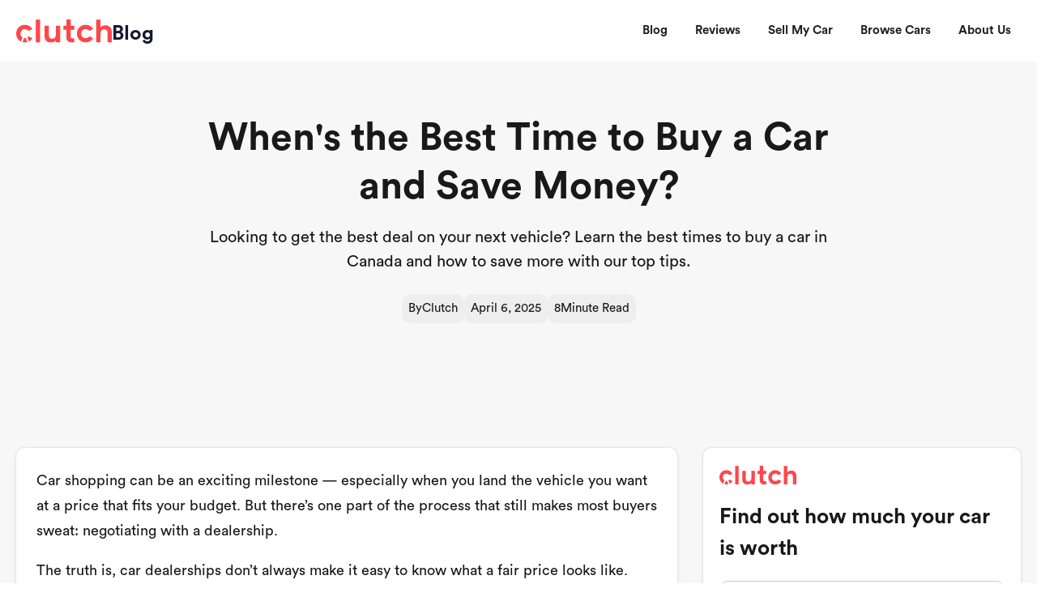

--- FILE ---
content_type: text/html
request_url: https://www.clutch.ca/blog/posts/best-time-to-buy-a-car
body_size: 26321
content:
<!DOCTYPE html><!-- Last Published: Thu Dec 04 2025 17:59:38 GMT+0000 (Coordinated Universal Time) --><html data-wf-domain="host-blog.clutch.ca" data-wf-page="60801cda8fa75d05fd63cac4" data-wf-site="60801cda8fa75de6c063cabf" lang="en" data-wf-collection="60801cda8fa75d2ad463cad5" data-wf-item-slug="best-time-to-buy-a-car"><head><meta charset="utf-8"/><title>When&#x27;s the Best Time to Buy a Car and Save Money?</title><meta content="Looking to get the best deal on your next vehicle? Learn the best times to buy a car in Canada and how to save more with our top tips." name="description"/><meta content="When&#x27;s the Best Time to Buy a Car and Save Money?" property="og:title"/><meta content="Looking to get the best deal on your next vehicle? Learn the best times to buy a car in Canada and how to save more with our top tips." property="og:description"/><meta content="https://cdn.prod.website-files.com/60801cda8fa75d1cf863cacd/60801cda8fa75d0f6d63cb51_Blog_Thumbnail%20(1).avif" property="og:image"/><meta content="When&#x27;s the Best Time to Buy a Car and Save Money?" property="twitter:title"/><meta content="Looking to get the best deal on your next vehicle? Learn the best times to buy a car in Canada and how to save more with our top tips." property="twitter:description"/><meta content="https://cdn.prod.website-files.com/60801cda8fa75d1cf863cacd/60801cda8fa75d0f6d63cb51_Blog_Thumbnail%20(1).avif" property="twitter:image"/><meta property="og:type" content="website"/><meta content="summary_large_image" name="twitter:card"/><meta content="width=device-width, initial-scale=1" name="viewport"/><link href="https://cdn.prod.website-files.com/60801cda8fa75de6c063cabf/css/clutch-blog.shared.20674ef7f.min.css" rel="stylesheet" type="text/css"/><link href="https://fonts.googleapis.com" rel="preconnect"/><link href="https://fonts.gstatic.com" rel="preconnect" crossorigin="anonymous"/><script src="https://ajax.googleapis.com/ajax/libs/webfont/1.6.26/webfont.js" type="text/javascript"></script><script type="text/javascript">WebFont.load({  google: {    families: ["Open Sans:300,300italic,400,400italic,600,600italic,700,700italic,800,800italic","Poppins:100,100italic,200,200italic,300,300italic,regular,italic,500,500italic,600,600italic,700,700italic","Roboto:100,100italic,300,300italic,regular,italic,500,500italic,700,700italic,900,900italic"]  }});</script><script type="text/javascript">!function(o,c){var n=c.documentElement,t=" w-mod-";n.className+=t+"js",("ontouchstart"in o||o.DocumentTouch&&c instanceof DocumentTouch)&&(n.className+=t+"touch")}(window,document);</script><link href="https://cdn.prod.website-files.com/60801cda8fa75de6c063cabf/60e74de2277cb2411a3e6bf4_favicon.png" rel="shortcut icon" type="image/x-icon"/><link href="https://cdn.prod.website-files.com/60801cda8fa75de6c063cabf/655f8553a4f64fee7d1c314d_C%20Mark%20(Red)-01.png" rel="apple-touch-icon"/><link href="https://clutch.ca/blog/posts/best-time-to-buy-a-car" rel="canonical"/><script async="" src="https://www.googletagmanager.com/gtag/js?id=UA-104405485-8"></script><script type="text/javascript">window.dataLayer = window.dataLayer || [];function gtag(){dataLayer.push(arguments);}gtag('js', new Date());gtag('config', 'UA-104405485-8', {'anonymize_ip': false});</script><script async="" src="https://www.googletagmanager.com/gtag/js?id=G-0KNK3BBVP2"></script><script type="text/javascript">window.dataLayer = window.dataLayer || [];function gtag(){dataLayer.push(arguments);}gtag('set', 'developer_id.dZGVlNj', true);gtag('js', new Date());gtag('config', 'G-0KNK3BBVP2');</script><script type="text/javascript">!function(f,b,e,v,n,t,s){if(f.fbq)return;n=f.fbq=function(){n.callMethod?n.callMethod.apply(n,arguments):n.queue.push(arguments)};if(!f._fbq)f._fbq=n;n.push=n;n.loaded=!0;n.version='2.0';n.agent='plwebflow';n.queue=[];t=b.createElement(e);t.async=!0;t.src=v;s=b.getElementsByTagName(e)[0];s.parentNode.insertBefore(t,s)}(window,document,'script','https://connect.facebook.net/en_US/fbevents.js');fbq('init', '1906825752916233');fbq('track', 'PageView');</script>

<!-- Google Tag Manager -->
<script>(function(w,d,s,l,i){w[l]=w[l]||[];w[l].push({'gtm.start':
new Date().getTime(),event:'gtm.js'});var f=d.getElementsByTagName(s)[0],
j=d.createElement(s),dl=l!='dataLayer'?'&l='+l:'';j.async=true;j.src=
'https://www.googletagmanager.com/gtm.js?id='+i+dl;f.parentNode.insertBefore(j,f);
})(window,document,'script','dataLayer','GTM-5SR2BSQ');</script>
<!-- End Google Tag Manager -->
<script
  src="https://code.jquery.com/jquery-3.5.1.slim.min.js"
  integrity="sha256-4+XzXVhsDmqanXGHaHvgh1gMQKX40OUvDEBTu8JcmNs="
  crossorigin="anonymous"></script>

<!-- Google tag (gtag.js) GA4 -->
<script async src="https://www.googletagmanager.com/gtag/js?id=G-0KNK3BBVP2"></script>
<script>
  window.dataLayer = window.dataLayer || [];
  function gtag(){dataLayer.push(arguments);}
  gtag('js', new Date());

  gtag('config', 'G-0KNK3BBVP2');
</script>

<style>

 .blur {
 	  -webkit-mask: linear-gradient(#000 50%, #0000 100%);
          mask: linear-gradient(#000 50%, #0000 100%);
          
 }

body.v2-body {
  -webkit-font-smoothing: antialiased;
}      

textarea,
input.text,
input[type="text"],
input[type="button"],
input[type="submit"],
input[type="phone"],
input[type="email"],
input[type="tel"],
.input-checkbox {
-webkit-appearance: none;
} 




/*
  CSS to hide scrollbar on #rankingsubnav in Chrome, Safari, Firefox, and still allow scrolling
*/

  #rankingsubnav {
    overflow: auto;
    scrollbar-width: none; /* Firefox */
    -ms-overflow-style: none; /* IE 10+ */
  }

  #rankingsubnav::-webkit-scrollbar {
    width: 0px;
    height: 0px;
  }



</style>

<!-- [Attributes by Finsweet] CMS Static -->
<script async src="https://cdn.jsdelivr.net/npm/@finsweet/attributes-cmsstatic@1/cmsstatic.js"></script>

<!-- [Attributes by Finsweet] CMS Combine -->
<script async src="https://cdn.jsdelivr.net/npm/@finsweet/attributes-cmscombine@1/cmscombine.js"></script>

<!-- [Attributes by Finsweet] CMS Load -->
<script async src="https://cdn.jsdelivr.net/npm/@finsweet/attributes-cmsload@1/cmsload.js"></script>



<!-- currency formatting -->
<script>

function formatCurrencyElements() {
    const allElements = document.getElementsByTagName('*');
    const elements = Array.from(allElements);
    const currencyElements = elements.filter(element => 
        element.id && element.id.toLowerCase().includes('currency')
    );

    const formatNumber = (num) => {
        const cleanNum = String(num).trim().replace(/[^0-9.-]/g, '');
        if (isNaN(cleanNum)) return num;
        const [wholePart, decimalPart] = cleanNum.split('.');
        const formattedWhole = wholePart.replace(/\B(?=(\d{3})+(?!\d))/g, ',');
        return decimalPart ? `${formattedWhole}.${decimalPart}` : formattedWhole;
    };

    currencyElements.forEach(element => {
        const originalText = element.textContent;
        const formattedText = formatNumber(originalText);
        element.textContent = formattedText;
    });
}

document.addEventListener('DOMContentLoaded', () => {
    formatCurrencyElements();
    setInterval(formatCurrencyElements, 1000); // Run every second
});

</script>

<!--
  Canonical URL Cleanup Script for Webflow CMS Pagination
  --------------------------------------------------------
  Removes all query parameters ending in '_page' from the canonical URL to avoid
  duplicate content issues caused by Webflow’s multi-list pagination. Preserves
  all other query parameters (e.g., UTM, tracking IDs) to maintain marketing and
  analytics accuracy. Safe for use with Google Tag Manager and GA – does not
  alter actual URLs or affect page functionality.
-->
<script>
  (function() {
    // Find the existing canonical link or create one if it doesn't exist
    var canonicalLink = document.querySelector('link[rel="canonical"]');
    if (!canonicalLink) {
      canonicalLink = document.createElement('link');
      canonicalLink.setAttribute('rel', 'canonical');
      document.head.appendChild(canonicalLink);
    }
    // Parse current URL and its query parameters
    var currentUrl = new URL(window.location.href);
    var params    = currentUrl.searchParams;
    // Identify all query params that end with "_page" and remove them
    var keysToRemove = [];
    params.forEach(function(_value, key) {
      if (key.endsWith('_page')) {
        keysToRemove.push(key);
      }
    });
    keysToRemove.forEach(function(key) {
      params.delete(key);
    });
    // Construct the cleaned URL (preserve other query params like utm_source, etc.)
    var cleanUrl = currentUrl.origin + currentUrl.pathname;
    var remainingParams = params.toString();
    if (remainingParams) {
      cleanUrl += '?' + remainingParams;
    }
    // Set the canonical link's href to the clean URL (no pagination parameters)
    canonicalLink.setAttribute('href', cleanUrl);
  })();
</script>
</head><body class="v2-body"><div class="bottom-bar-cta-1"><a href="https://www.clutch.ca/sell-or-trade?utm_source=blog&amp;utm_medium=referral&amp;utm_campaign=blog_stc_bottom_widget" target="_blank" class="bottom-bar-container-box w-inline-block"><div>Find out what your car is worth</div><div class="bottom-bar-button-text">Get Instant Offer</div></a></div><div class="v2-section white"><div class="v2-container"><div data-collapse="medium" data-animation="default" data-duration="0" data-easing="ease" data-easing2="ease" role="banner" class="v2-navbar w-nav"><div class="v2-brand-wrapper-large"><a href="/blog" class="v2-brand w-inline-block"><img src="https://cdn.prod.website-files.com/60801cda8fa75de6c063cabf/60e749996f640e85c558c3cc_clutch-logo.svg" loading="lazy" alt="" class="v2-nav-logo"/><div>Blog</div></a></div><nav role="navigation" class="v2-nav-menu w-nav-menu"><a href="/blog" class="v2-nav-link w-nav-link">Blog</a><a href="/blog/reviews" class="v2-nav-link w-nav-link">Reviews</a><a href="https://www.clutch.ca/sell-or-trade?utm_source=blog.clutch.ca&amp;utm_medium=referral&amp;utm_campaign=&amp;utm_content=navbar-stc" target="_blank" class="v2-nav-link w-nav-link">Sell My Car</a><a href="https://www.clutch.ca/cars?utm_source=blog.clutch.ca&amp;utm_medium=referral&amp;utm_campaign=&amp;utm_content=navbar-browse" target="_blank" class="v2-nav-link w-nav-link">Browse Cars</a><a href="https://www.clutch.ca/about?utm_source=blog.clutch.ca&amp;utm_medium=referral&amp;utm_campaign=&amp;utm_content=navbar-about" target="_blank" class="v2-nav-link w-nav-link">About Us</a></nav><div class="v2-menu-button w-nav-button"><div class="w-icon-nav-menu"></div></div></div></div></div><div class="v2-section off-white-1"><div class="v2-container medium-top medium-bottom"><div class="v2-12-6-2-2"><div id="w-node-_494830a3-3a8a-957f-dacc-be91b0fc1363-fd63cac4" class="v2-center-top"><h1 class="v2-h1-2 v2-375em-bottom">When&#x27;s the Best Time to Buy a Car and Save Money?</h1><p class="v2-h3-2 v2-1-25em-bottom">Looking to get the best deal on your next vehicle? Learn the best times to buy a car in Canada and how to save more with our top tips.</p><div class="v2-byline-1"><div class="v2-byline-1-lockup-2"><div>By</div><div>Clutch</div></div><div class="v2-byline-1-lockup-2 w-condition-invisible"><div>By</div><div class="w-dyn-bind-empty"></div></div><div class="v2-byline-1-lockup-2"><div>April 6, 2025</div></div><div class="v2-byline-1-lockup-2"><div>8</div><div>Minute Read</div></div></div></div></div></div><div class="v2-container medium-bottom"><div class="v2-12-6-2-2"><div id="w-node-_1e228911-a6fc-bddf-675c-16311d9e7db3-fd63cac4"><div class="v2-review-main-image-container"><img src="https://cdn.prod.website-files.com/60801cda8fa75d1cf863cacd/60801cda8fa75d09f663cb87_Blog_Article_2.avif" loading="lazy" alt="" class="v2-review-main-image"/></div></div></div></div><div class="v2-container medium-bottom"><div class="v2-12-6-2-2"><div id="w-node-_3074daab-0bbc-a359-4191-f715ec283f2f-fd63cac4" class="v2-review-main-content-container"><div class="v2-content-box-1"><div><div id="insertwidget" class="v2-rtb-1 w-richtext"><p>Car shopping can be an exciting milestone — especially when you land the vehicle you want at a price that fits your budget. But there’s one part of the process that still makes most buyers sweat: negotiating with a dealership.</p><p>The truth is, car dealerships don’t always make it easy to know what a fair price looks like. Between limited inventory and unclear fees, getting a good deal can feel like a guessing game. The good news? You don’t need to play it.</p><p>Knowing the best time to buy a car can help you score serious savings, especially if you’re shopping at a dealership. And if you want to skip the haggling altogether, platforms like Clutch offer a fully online experience with transparent pricing, financing options, and trade-in support — no dealership games required.</p><p>In this guide, we’ll break down the smartest times to buy a car, when to trade in your old one, and how to time your purchase to maximize value.</p><figure class="w-richtext-align-center w-richtext-figure-type-image"><div><img src="https://cdn.prod.website-files.com/60801cda8fa75d1cf863cacd/67ed509e5f4f8202af8c1514_60801cda8fa75d7bb263cb50_1%2520(2).avif" loading="lazy" alt="Best Time to Buy a Car"/></div></figure><h3><strong>When to Get the Best Deal on a Car</strong></h3><p>Car dealerships love flashy sales events and “limited-time” offers, but the best deals often come down to smart timing — not marketing hype. Here’s what most buyers don’t realize:</p><h4><strong>Shop on a Weekday</strong></h4><p>Weekends are the busiest time at any dealership. Salespeople are juggling multiple customers, which means you get less attention and fewer opportunities to negotiate.</p><p>If you can swing it, visit on a weekday — especially Monday. With fewer customers on the lot and fresh sales targets for the week, salespeople may be more motivated to cut a deal.</p><figure style="max-width:1881pxpx" class="w-richtext-align-fullwidth w-richtext-figure-type-image"><div><img src="https://cdn.prod.website-files.com/60801cda8fa75d1cf863cacd/67ed509e5f4f8202af8c150b_60801cda8fa75dc75b63cb4e_2%2520(1).avif" loading="lazy" alt="Best Time to Buy a Car"/></div></figure><h4><strong>Time Your Visit With Sales Bonuses</strong></h4><p>Most dealership staff earn bonuses for hitting monthly, quarterly, or yearly sales goals. That means buying a car on the last day of the month, quarter, or year can work in your favour.</p><p>If a salesperson is just one sale away from hitting a target, they might be more flexible on price — even if it means a lower commission. The trade-off? Inventory may be more limited at month-end, so you may need to be flexible on colour or trim.</p><h4><strong>Shop at the End of a Model Year</strong></h4><p>Automakers update their models each year, and dealerships need to make room for the latest versions. When a new model is about to launch, dealers often slash prices on the outgoing model — especially if there are still lots of them on the lot.</p><p>These end-of-year discounts are sometimes stacked with special financing rates or cashback offers from the manufacturer, making it one of the best times to buy a new car.</p><figure style="max-width:1881pxpx" class="w-richtext-align-fullwidth w-richtext-figure-type-image"><div><img src="https://cdn.prod.website-files.com/60801cda8fa75d1cf863cacd/67ed509e5f4f8202af8c1519_60801cda8fa75d3e2663cb4d_3%2520(1).avif" loading="lazy" alt="Best Time to Buy a Car"/></div></figure><h4><strong>Take Advantage of Holiday Sales</strong></h4><p>In the automotive world, holiday sales are often more than just flashy banners — they’re tied to real incentives. Key holidays to watch for include:</p><ul role="list"><li><strong>Boxing Week</strong></li><li><strong>New Year’s</strong></li><li><strong>Victoria Day</strong></li><li><strong>Canada Day</strong></li><li><strong>Labour Day</strong></li><li><strong>Black Friday</strong></li><li><strong>Year-End Clearance Events</strong></li></ul><p>These holidays often line up with the end of a quarter or model year, creating a perfect storm of incentives and urgency for dealerships.</p><p>These sales targets can be monthly, quarterly, or even yearly, so visiting the dealership on the last day of a month, quarter, or year will put you in the best position to get a good deal on a new or used car.</p><p>The downside at the end of the month, quarter, or year is that it’s also when dealerships usually have the least number of vehicles on the lot. This can limit your options, and dealerships only offer great deals on in-stock inventory, not special-order cars or inter-dealership trades.</p><figure style="max-width:940pxpx" class="w-richtext-align-fullwidth w-richtext-figure-type-image"><a href="https://www.clutch.ca/sell-or-trade" target="_blank" class="w-inline-block"><div><img src="https://cdn.prod.website-files.com/60801cda8fa75d1cf863cacd/66a3f1e6f4bd223a320bc6dd_blogstc.avif" loading="lazy" alt=""/></div></a></figure><h3><strong>The Best Time to Get Rid of Your Old Car</strong></h3><p>Scoring a great price on a new (or new-to-you) car is only half the equation. To truly maximize your savings, you also need to pick the right time to part ways with your current vehicle. Here’s how to know when it’s time to make your move:</p><h4><strong>Your Car’s Trade-In Value Exceeds What You Owe</strong></h4><p>Vehicles depreciate quickly — especially in the first few years — and many buyers end up owing more than their car is worth. But if your trade-in value is higher than your remaining loan balance, that’s a green light to consider upgrading.</p><p>Why? Because the <a href="https://www.clutch.ca/blog/posts/how-to-sell-a-financed-car">dealership will often pay off your loan balance</a> in full as part of the trade-in process, and you may even have equity left to put toward your next vehicle.</p><p>You can check your trade-in value using the<a href="https://www.clutch.ca/car-value-calculator"> Clutch Car Value Calculator</a> or get an instant offer with our <a href="https://www.clutch.ca/sell-or-trade">Sell or Trade tool</a>.</p><h4><strong>Your Repair Costs Are Eating Into Your Budget</strong></h4><p>Owning an older car can be cost-effective — until it’s not. If you’re spending more on repairs than a typical monthly car payment, it may be time to consider moving on.</p><p>Here’s a quick calculation:</p><p>Take your annual repair costs (excluding maintenance like oil changes or tires), and divide by 12.</p><p>If you’re spending $2,400/year, that’s $200/month — enough to make payments on a newer, more reliable vehicle.</p><p>Upgrading can help you avoid surprise bills and give you peace of mind, especially if you’re driving long distances or depend on your car daily.</p><h3><strong>Save More by Recognizing the Best Time to Buy a Car</strong></h3><p><a href="https://www.clutch.ca/blog/posts/guide-to-buying-a-used-car-in-ontario">Buying a car</a> is one of the biggest purchases most Canadians will make — second only to buying a home. So, it’s worth putting in the effort to time your purchase strategically.</p><p>By planning around the best times to buy a car, you can give yourself an edge and potentially save thousands. Whether you’re buying new or used, here are some of the best times to score a great deal:</p><ul role="list"><li><strong>Weekdays, especially Mondays</strong>: With fewer customers in showrooms, you’ll get more personalized attention and potentially better deals.<br/><br/></li><li><strong>End of the month, quarter, or year</strong>: Sales teams are more motivated to meet their quotas and may be more flexible on price.<br/><br/></li><li><strong>Model year-end clearance events</strong>: Dealers often offer steep discounts to make room for new inventory.<br/><br/></li><li><strong>Major holidays</strong>: Long weekends and holidays like Boxing Day and Canada Day often come with manufacturer or dealer incentives.<br/><br/></li></ul><p>Pairing this smart timing with tools like the<a href="https://www.clutch.ca/tools/car-value"> Clutch Car Value Calculator</a> or Clutch’s<a href="https://www.clutch.ca/sell"> Sell or Trade</a> tool can help you better understand your budget and what kind of offer to expect on your current vehicle.</p><p>{{inlinecta2}}</p><h3><strong>Skip the Stress and Save With Clutch</strong></h3><p>Timing your purchase right can make a big difference — but finding the perfect used car at the perfect time shouldn’t feel like a guessing game.</p><p>At Clutch, we’ve made car buying simple, transparent, and entirely online. You can shop from the comfort of home, get approved for financing in minutes, and receive a high offer for your trade-in — all without stepping foot in a dealership.</p><p>Every vehicle we sell comes with a 210-point inspection, an optional 3-month or 6,000 km warranty, and a 10-day money-back guarantee. No pressure. No haggling. Just a better way to buy your next car.</p><p><a href="https://www.clutch.ca/cars">Browse our inventory today</a> and take the guesswork out of getting a great deal.<br/></p></div><div class="v2-faq-wrapper"><h2 class="v2-h2-1 v2-75em-bottom">FAQs for the Best Time to Buy a Car</h2><div class="w-dyn-list"><div role="list" class="w-dyn-items"><div role="listitem" class="w-dyn-item"><div data-w-id="0c033ddd-c965-22ec-ea27-c55f33424a4b" class="v2-faq-question-wrap"><a href="#" class="v2-faq-question-bar w-inline-block"><h3 id="faq-question" class="v2-question-title">How can I avoid paying too much at a dealership?</h3><div class="v2-faq-button"><img alt="" src="https://cdn.prod.website-files.com/60801cda8fa75de6c063cabf/67f06bb52674414d927adf18_plus.svg" class="v2-plus-icon"/></div></a><div style="width:100%;height:0PX" class="v2-faq-content"><div id="faq-answer" class="v2-faq-rtb w-richtext"><p>Avoid high-pressure weekends, shop at the end of the month when sales targets matter most, and use trusted companies like Clutch for transparent pricing and no haggling.</p></div></div></div></div><div role="listitem" class="w-dyn-item"><div data-w-id="0c033ddd-c965-22ec-ea27-c55f33424a4b" class="v2-faq-question-wrap"><a href="#" class="v2-faq-question-bar w-inline-block"><h3 id="faq-question" class="v2-question-title">Do dealerships offer better prices during holiday sales?</h3><div class="v2-faq-button"><img alt="" src="https://cdn.prod.website-files.com/60801cda8fa75de6c063cabf/67f06bb52674414d927adf18_plus.svg" class="v2-plus-icon"/></div></a><div style="width:100%;height:0PX" class="v2-faq-content"><div id="faq-answer" class="v2-faq-rtb w-richtext"><p>Yes, holiday sales like Boxing Day, Canada Day, and Labour Day often include real discounts and promotions tied to manufacturer incentives.</p></div></div></div></div><div role="listitem" class="w-dyn-item"><div data-w-id="0c033ddd-c965-22ec-ea27-c55f33424a4b" class="v2-faq-question-wrap"><a href="#" class="v2-faq-question-bar w-inline-block"><h3 id="faq-question" class="v2-question-title">Is it better to buy a car at the end of the year?</h3><div class="v2-faq-button"><img alt="" src="https://cdn.prod.website-files.com/60801cda8fa75de6c063cabf/67f06bb52674414d927adf18_plus.svg" class="v2-plus-icon"/></div></a><div style="width:100%;height:0PX" class="v2-faq-content"><div id="faq-answer" class="v2-faq-rtb w-richtext"><p>Yes, dealerships often offer strong incentives at the end of the year to meet sales quotas or clear out older inventory, making it a great time to score a deal.</p></div></div></div></div><div role="listitem" class="w-dyn-item"><div data-w-id="0c033ddd-c965-22ec-ea27-c55f33424a4b" class="v2-faq-question-wrap"><a href="#" class="v2-faq-question-bar w-inline-block"><h3 id="faq-question" class="v2-question-title">When is the best time to buy a car in Canada?</h3><div class="v2-faq-button"><img alt="" src="https://cdn.prod.website-files.com/60801cda8fa75de6c063cabf/67f06bb52674414d927adf18_plus.svg" class="v2-plus-icon"/></div></a><div style="width:100%;height:0PX" class="v2-faq-content"><div id="faq-answer" class="v2-faq-rtb w-richtext"><p>The best times to buy a car include weekdays (especially Mondays), the end of the month, quarter, or year, around major holidays, and when the current model year is being cleared out to make room for the next.</p></div></div></div></div></div></div></div></div></div><div class="v2-author-box-white w-condition-invisible"><div style="background-image:none" class="v2-author-picture"></div><div class="v2-author-bio"><h2 class="v2-h5 v2-red-1-text v2-5em-bottom">About The Author</h2><h3 class="v2-h3-2 v2-25em-bottom w-dyn-bind-empty"></h3><div class="w-dyn-bind-empty"></div></div></div></div><div id="w-node-_4c58fa74-398f-c6f3-eef1-eb1d1dd235ee-fd63cac4"><div class="v2-review-sticky-cta-box"><div class="v2-review-sticky-cta-box-content"><div><div class="v2-1-25em-bottom"><img loading="lazy" src="https://cdn.prod.website-files.com/60801cda8fa75de6c063cabf/60e749996f640e85c558c3cc_clutch-logo.svg" alt="" class="v2-review-sticky-cta-box-logo"/></div><h2 class="v2-h2-1 v2-75em-bottom">Find out how much your car is worth</h2><div class="v2-0em-bottom w-form"><form id="carcheckformblog" name="wf-form-carcheckform" data-name="carcheckform" method="get" class="v2-vert-form" data-wf-page-id="60801cda8fa75d05fd63cac4" data-wf-element-id="e5b2695d-a5bf-edd4-91be-8bc7902c3f19"><div class="v2-1em-bottom"><input class="v2-text-field w-input" maxlength="256" name="Licence-Plate" data-name="Licence Plate" placeholder="Licence plate number" type="text" id="licencePlate" required=""/></div><div class="v2-1em-bottom"><input class="v2-text-field w-input" maxlength="256" name="Postal-Code" data-name="Postal Code" placeholder="Postal code" type="text" id="postalCode" required=""/></div><input type="submit" data-wait="Please wait..." class="v2-medium-button red v2-100-button w-button" value="Continue"/></form><div class="w-form-done"><div>Thank you! Your submission has been received!</div></div><div class="w-form-fail"><div>Oops! Something went wrong while submitting the form.</div></div></div></div></div></div></div></div></div><div class="v2-container large-bottom"><div class="v2-about-clutch-1"><div class="v2-12-6-2-2"><div id="w-node-_77ba60a2-ff4a-4545-784a-c63262db6c24-fd63cac4"><div class="v2-1-5em-bottom"><div class="v2-social-proof-lockup-1"><div class="v2-google-badge-1"></div><div class="v2-nba-clutch"></div></div></div><h2 class="v2-h1-2 v2-375em-bottom">The Smart Way to Buy or Sell a Car</h2><h3 class="v2-h3-2 v2-1-25em-bottom">Browse, buy, and get your next ride delivered – all from the comfort of home.</h3><div class="v2-1-5em-bottom"><div class="v2-pillbox-list-1"><div class="v2-pillbox-list-1-list-item-1"><img src="https://cdn.prod.website-files.com/60801cda8fa75de6c063cabf/67816707adaf283996d00e5a_icons8-thumbs-up-96%20(3).avif" loading="lazy" alt="" class="v2-pillbox-1-icon"/><div>Pay 6% less on average</div></div><div class="v2-pillbox-list-1-list-item-1"><img src="https://cdn.prod.website-files.com/60801cda8fa75de6c063cabf/67816707adaf283996d00e5a_icons8-thumbs-up-96%20(3).avif" loading="lazy" alt="" class="v2-pillbox-1-icon"/><div>Thousands of cars to pick from</div></div><div class="v2-pillbox-list-1-list-item-1"><img src="https://cdn.prod.website-files.com/60801cda8fa75de6c063cabf/67816707adaf283996d00e5a_icons8-thumbs-up-96%20(3).avif" loading="lazy" alt="" class="v2-pillbox-1-icon"/><div>Certified inspection reports and free CARFAX</div></div><div class="v2-pillbox-list-1-list-item-1"><img src="https://cdn.prod.website-files.com/60801cda8fa75de6c063cabf/67816707adaf283996d00e5a_icons8-thumbs-up-96%20(3).avif" loading="lazy" alt="" class="v2-pillbox-1-icon"/><div>Professionally reconditioned and detailed</div></div><div class="v2-pillbox-list-1-list-item-1"><img src="https://cdn.prod.website-files.com/60801cda8fa75de6c063cabf/67816707adaf283996d00e5a_icons8-thumbs-up-96%20(3).avif" loading="lazy" alt="" class="v2-pillbox-1-icon"/><div>10-day money-back guarantee with every car<br/></div></div></div></div><a href="https://www.clutch.ca/cars" target="_blank" class="v2-large-button red w-button">Browse Cars</a></div></div></div></div></div><div class="v2-section"><div class="v2-container large-top"><div class="v2-12-6-2-2"><div id="w-node-_76983fbd-0fb4-079f-2e33-f882419efe80-fd63cac4" class="v2-center-top"><h2 class="v2-h1-2">Related Posts</h2><div class="v2-75-limiter"></div></div></div></div><div class="v2-container medium-top large-bottom"><div class="w-dyn-list"><div fs-cmscombine-element="list" role="list" class="v2-3-2-1-1 w-dyn-items"><div role="listitem" class="v2-review-card-1 w-dyn-item"><div class="v2-1-25em-bottom-copy"><div class="v2-1-25em-bottom"><img src="https://cdn.prod.website-files.com/60801cda8fa75d1cf863cacd/67bf76e0274850c261b149ce_compact-suv.avif" loading="lazy" alt="" sizes="100vw" srcset="https://cdn.prod.website-files.com/60801cda8fa75d1cf863cacd/67bf76e0274850c261b149ce_compact-suv-p-500.avif 500w, https://cdn.prod.website-files.com/60801cda8fa75d1cf863cacd/67bf76e0274850c261b149ce_compact-suv.avif 1255w" class="v2-reivew-card-image"/></div><div class="v2-1-25em-bottom"><h3 class="v2-h2-1">8 Best Compact SUVs in Canada for 2025</h3></div></div><a href="#" class="v2-small-button w-button">Read Post</a><a href="/blog/rankings/best-compact-suv-canada" class="v2-review-card-link-block w-inline-block"></a></div></div></div><div class="w-dyn-list"><div fs-cmscombine-element="list" role="list" class="v2-3-2-1-1 w-dyn-items"><div role="listitem" class="v2-review-card-1 w-dyn-item"><div class="v2-1-25em-bottom-copy"><div class="v2-1-25em-bottom"><img src="https://cdn.prod.website-files.com/60801cda8fa75d1cf863cacd/60801cda8fa75d748563cb59_Blog_Thumbnail.avif" loading="lazy" alt="" sizes="100vw" srcset="https://cdn.prod.website-files.com/60801cda8fa75d1cf863cacd/60801cda8fa75d748563cb59_Blog_Thumbnail-p-500.avif 500w, https://cdn.prod.website-files.com/60801cda8fa75d1cf863cacd/60801cda8fa75d748563cb59_Blog_Thumbnail-p-800.avif 800w, https://cdn.prod.website-files.com/60801cda8fa75d1cf863cacd/60801cda8fa75d748563cb59_Blog_Thumbnail-p-1080.avif 1080w, https://cdn.prod.website-files.com/60801cda8fa75d1cf863cacd/60801cda8fa75d748563cb59_Blog_Thumbnail.avif 1881w" class="v2-reivew-card-image"/></div><div class="v2-1-25em-bottom"><h3 class="v2-h2-1">AWD vs. 4WD: Which Option Is Better for You?</h3></div></div><a href="#" class="v2-small-button w-button">Read Post</a><a href="/blog/posts/awd-vs-4wd-which-option-is-better-for-you" class="v2-review-card-link-block w-inline-block"></a></div><div role="listitem" class="v2-review-card-1 w-dyn-item"><div class="v2-1-25em-bottom-copy"><div class="v2-1-25em-bottom"><img src="https://cdn.prod.website-files.com/60801cda8fa75d1cf863cacd/60801cda8fa75d87ec63cb9c_Blog_Thumbnail%20(6).avif" loading="lazy" alt="" sizes="100vw" srcset="https://cdn.prod.website-files.com/60801cda8fa75d1cf863cacd/60801cda8fa75d87ec63cb9c_Blog_Thumbnail%2520(6)-p-500.avif 500w, https://cdn.prod.website-files.com/60801cda8fa75d1cf863cacd/60801cda8fa75d87ec63cb9c_Blog_Thumbnail%2520(6)-p-800.avif 800w, https://cdn.prod.website-files.com/60801cda8fa75d1cf863cacd/60801cda8fa75d87ec63cb9c_Blog_Thumbnail%20(6).avif 1881w" class="v2-reivew-card-image"/></div><div class="v2-1-25em-bottom"><h3 class="v2-h2-1">The Ultimate Guide To Buying a Used Car in Ontario in 2025</h3></div></div><a href="#" class="v2-small-button w-button">Read Post</a><a href="/blog/posts/guide-to-buying-a-used-car-in-ontario" class="v2-review-card-link-block w-inline-block"></a></div><div role="listitem" class="v2-review-card-1 w-dyn-item"><div class="v2-1-25em-bottom-copy"><div class="v2-1-25em-bottom"><img src="https://cdn.prod.website-files.com/60801cda8fa75d1cf863cacd/642464898e6d396155cdd4de_Canadian%20used%20cars%203-02.png" loading="lazy" alt="" sizes="100vw" srcset="https://cdn.prod.website-files.com/60801cda8fa75d1cf863cacd/642464898e6d396155cdd4de_Canadian%20used%20cars%203-02-p-500.png 500w, https://cdn.prod.website-files.com/60801cda8fa75d1cf863cacd/642464898e6d396155cdd4de_Canadian%20used%20cars%203-02-p-800.png 800w, https://cdn.prod.website-files.com/60801cda8fa75d1cf863cacd/642464898e6d396155cdd4de_Canadian%20used%20cars%203-02-p-1080.png 1080w, https://cdn.prod.website-files.com/60801cda8fa75d1cf863cacd/642464898e6d396155cdd4de_Canadian%20used%20cars%203-02.png 7839w" class="v2-reivew-card-image"/></div><div class="v2-1-25em-bottom"><h3 class="v2-h2-1">Best Used Cars To Buy in Canada in 2025</h3></div></div><a href="#" class="v2-small-button w-button">Read Post</a><a href="/blog/posts/best-used-cars-to-buy-in-canada" class="v2-review-card-link-block w-inline-block"></a></div><div role="listitem" class="v2-review-card-1 w-dyn-item"><div class="v2-1-25em-bottom-copy"><div class="v2-1-25em-bottom"><img src="https://cdn.prod.website-files.com/60801cda8fa75d1cf863cacd/6245cbeae1ca10eead57827e_Blog_Thumbnail.avif" loading="lazy" alt="" sizes="100vw" srcset="https://cdn.prod.website-files.com/60801cda8fa75d1cf863cacd/6245cbeae1ca10eead57827e_Blog_Thumbnail-p-500.avif 500w, https://cdn.prod.website-files.com/60801cda8fa75d1cf863cacd/6245cbeae1ca10eead57827e_Blog_Thumbnail-p-800.avif 800w, https://cdn.prod.website-files.com/60801cda8fa75d1cf863cacd/6245cbeae1ca10eead57827e_Blog_Thumbnail.avif 1880w" class="v2-reivew-card-image"/></div><div class="v2-1-25em-bottom"><h3 class="v2-h2-1">8 Questions to Ask When Buying a Used Car</h3></div></div><a href="#" class="v2-small-button w-button">Read Post</a><a href="/blog/posts/8-questions-to-ask-when-buying-a-used-car" class="v2-review-card-link-block w-inline-block"></a></div><div role="listitem" class="v2-review-card-1 w-dyn-item"><div class="v2-1-25em-bottom-copy"><div class="v2-1-25em-bottom"><img src="https://cdn.prod.website-files.com/60801cda8fa75d1cf863cacd/645e8886bd3ac9cf72dd17a9_Civic%20VS%20Corolla_Thumbnail.avif" loading="lazy" alt="" sizes="100vw" srcset="https://cdn.prod.website-files.com/60801cda8fa75d1cf863cacd/645e8886bd3ac9cf72dd17a9_Civic%20VS%20Corolla_Thumbnail-p-500.avif 500w, https://cdn.prod.website-files.com/60801cda8fa75d1cf863cacd/645e8886bd3ac9cf72dd17a9_Civic%20VS%20Corolla_Thumbnail-p-800.avif 800w, https://cdn.prod.website-files.com/60801cda8fa75d1cf863cacd/645e8886bd3ac9cf72dd17a9_Civic%20VS%20Corolla_Thumbnail.avif 1668w" class="v2-reivew-card-image"/></div><div class="v2-1-25em-bottom"><h3 class="v2-h2-1">10 Best Compact Cars in Canada for 2025</h3></div></div><a href="#" class="v2-small-button w-button">Read Post</a><a href="/blog/posts/best-compact-cars-canada" class="v2-review-card-link-block w-inline-block"></a></div></div></div><div class="w-dyn-list"><div class="empty-state w-dyn-empty"><div>No items found.</div></div></div></div></div><div class="v2-hidden"><div id="inlinecta2" class="inlinecta2-outside w-node-b536b7c4-e6d9-64be-0f46-b60b353cd99c-fd63cac4"><div class="inlinecta2-inside"><div class="inlinecta2-left"><div><h5 class="v2-h5 v2-1em-bottom"><span class="v2-red-1-text">New deals every week</span></h5><div class="v2-1-5em-bottom"><h2 class="v2-h2-1">Find your next vehicle with Clutch</h2></div><div class="v2-pillbox-list-1"><div class="v2-pillbox-list-1-list-item-1"><img src="https://cdn.prod.website-files.com/60801cda8fa75de6c063cabf/67816707adaf283996d00e5a_icons8-thumbs-up-96%20(3).avif" loading="lazy" alt="" class="v2-pillbox-1-icon"/><div>Buy 100% online</div></div><div class="v2-pillbox-list-1-list-item-1"><img src="https://cdn.prod.website-files.com/60801cda8fa75de6c063cabf/67816707adaf283996d00e5a_icons8-thumbs-up-96%20(3).avif" loading="lazy" alt="" class="v2-pillbox-1-icon"/><div>Get your car <em>fast</em></div></div><div class="v2-pillbox-list-1-list-item-1"><img src="https://cdn.prod.website-files.com/60801cda8fa75de6c063cabf/67816707adaf283996d00e5a_icons8-thumbs-up-96%20(3).avif" loading="lazy" alt="" class="v2-pillbox-1-icon"/><div>Love it or return it</div></div></div></div><div><a href="https://www.clutch.ca/cars" target="_blank" class="v2-medium-button red w-button">Browse Cars</a></div></div><div style="background-image:url(&quot;https://cdn.prod.website-files.com/60801cda8fa75d1cf863cacd/60801cda8fa75d09f663cb87_Blog_Article_2.avif&quot;)" class="v2-review-cta-box-bottom-content-2"><div class="v2-review-cta-top-gradient"></div><div class="v2-review-cta-box-bottom-divider"></div></div></div></div><div class="w-embed w-script"><!-- 
  Step 1: Replace  with <div id="inlinecta2-slot"></div> early 
  Step 2: After DOM fully loads, move #inlinecta2 content into the slot 
-->
<script>
  // Step 1: Replace the  placeholder early
  window.addEventListener('DOMContentLoaded', () => {
    const token = '{' + '{' + 'inlinecta2' + '}' + '}';

    document.querySelectorAll('body *').forEach(el => {
      el.childNodes.forEach(node => {
        if (node.nodeType === Node.TEXT_NODE && node.nodeValue.includes(token)) {
          const slot = document.createElement('div');
          slot.id = 'inlinecta2-slot';
          node.parentNode.replaceChild(slot, node);
        }
      });
    });
  });

  // Step 2: Inject the content into the slot
  window.addEventListener('load', () => {
    const source = document.getElementById('inlinecta2');
    const slot = document.getElementById('inlinecta2-slot');
    if (source && slot) {
      slot.appendChild(source.cloneNode(true));
    }
  });
</script></div></div><div class="v2-hidden"><div class="v2-container medium-top"><div id="widget-master" class="v2-widget-container"><h3 class="v2-h2-1 v2-5em-bottom">Browse Used Cars For Sale</h3><div class="v2-widget-out-1"><div class="w-dyn-list"><div id="scrollinv" fs-cmsload-element="list" fs-cmsload-mode="render-all" role="list" class="v2-inventory-widget-1 w-dyn-items"><div role="listitem" class="v2-inventory-widget-ci w-dyn-item"><a id="widgetcard" href="https://www.clutch.ca/vehicles/78991" target="_blank" class="v2-inventory-widget-1-card w-inline-block"><div><div class="v2-1em-bottom"><img loading="lazy" src="https://cdn.prod.website-files.com/60801cda8fa75d1cf863cacd/69212a4765a84b2b6834aff6_355c4a4a-8eaa-4c9a-a4cc-44fc69f32699.jpeg" alt="" class="v2-inventory-widget-1-image"/></div><div class="v2-375em-bottom w-embed"><p class="v2-h3-1">2024 Toyota RAV4</p></div><div class="v2-1-25em-bottom w-embed">XLE AWD ∙ <span id="currency">31501</span> km</div><div class="v2-hr-rule-1"></div></div><div class="w-embed"><b><p class="v2-h2">$<span id="currency">40590</span></p></b></div><div class="v2-old-new-price-lockup w-condition-invisible"><div class="v2-old-price w-embed">$<span id="currency"></span></div><div class="w-embed"><b><p class="v2-h2">$<span id="currency">40590</span></p></b></div></div></a></div><div role="listitem" class="v2-inventory-widget-ci w-dyn-item"><a id="widgetcard" href="https://www.clutch.ca/vehicles/78918" target="_blank" class="v2-inventory-widget-1-card w-inline-block"><div><div class="v2-1em-bottom"><img loading="lazy" src="https://cdn.prod.website-files.com/60801cda8fa75d1cf863cacd/6921c16d8eae924cb68df071_fb85a07e-476c-4d63-b34b-d746358e0d6b.jpeg" alt="" class="v2-inventory-widget-1-image"/></div><div class="v2-375em-bottom w-embed"><p class="v2-h3-1">2023 Honda CR-V</p></div><div class="v2-1-25em-bottom w-embed">Sport AWD ∙ <span id="currency">29235</span> km</div><div class="v2-hr-rule-1"></div></div><div class="w-embed"><b><p class="v2-h2">$<span id="currency">36990</span></p></b></div><div class="v2-old-new-price-lockup w-condition-invisible"><div class="v2-old-price w-embed">$<span id="currency"></span></div><div class="w-embed"><b><p class="v2-h2">$<span id="currency">36990</span></p></b></div></div></a></div><div role="listitem" class="v2-inventory-widget-ci w-dyn-item"><a id="widgetcard" href="https://www.clutch.ca/vehicles/81467" target="_blank" class="v2-inventory-widget-1-card w-inline-block"><div><div class="v2-1em-bottom"><img loading="lazy" src="https://cdn.prod.website-files.com/60801cda8fa75d1cf863cacd/6938dbf23f88f37ea60a8c57_3e2ede84-b3bf-4167-91eb-1c70732b5d4e.jpeg" alt="" class="v2-inventory-widget-1-image"/></div><div class="v2-375em-bottom w-embed"><p class="v2-h3-1">2022 Toyota Venza</p></div><div class="v2-1-25em-bottom w-embed">XLE AWD ∙ <span id="currency">36086</span> km</div><div class="v2-hr-rule-1"></div></div><div class="w-embed"><b><p class="v2-h2">$<span id="currency">39990</span></p></b></div><div class="v2-old-new-price-lockup w-condition-invisible"><div class="v2-old-price w-embed">$<span id="currency"></span></div><div class="w-embed"><b><p class="v2-h2">$<span id="currency">39990</span></p></b></div></div></a></div><div role="listitem" class="v2-inventory-widget-ci w-dyn-item"><a id="widgetcard" href="https://www.clutch.ca/vehicles/78339" target="_blank" class="v2-inventory-widget-1-card w-inline-block"><div><div class="v2-1em-bottom"><img loading="lazy" src="https://cdn.prod.website-files.com/60801cda8fa75d1cf863cacd/691f3dc8bd96c442ac493dc6_ddcc8eae-fd3b-46cf-b451-ab54088925c5.jpeg" alt="" class="v2-inventory-widget-1-image"/></div><div class="v2-375em-bottom w-embed"><p class="v2-h3-1">2023 Honda Civic</p></div><div class="v2-1-25em-bottom w-embed">Sport-B ∙ <span id="currency">50636</span> km</div><div class="v2-hr-rule-1"></div></div><div class="w-embed"><b><p class="v2-h2">$<span id="currency">28590</span></p></b></div><div class="v2-old-new-price-lockup w-condition-invisible"><div class="v2-old-price w-embed">$<span id="currency"></span></div><div class="w-embed"><b><p class="v2-h2">$<span id="currency">28590</span></p></b></div></div></a></div><div role="listitem" class="v2-inventory-widget-ci w-dyn-item"><a id="widgetcard" href="https://www.clutch.ca/vehicles/78881" target="_blank" class="v2-inventory-widget-1-card w-inline-block"><div><div class="v2-1em-bottom"><img loading="lazy" src="https://cdn.prod.website-files.com/60801cda8fa75d1cf863cacd/6920f574fbaf346ea312249a_c666d01e-c254-4677-8982-3df2717a74cb.jpeg" alt="" class="v2-inventory-widget-1-image"/></div><div class="v2-375em-bottom w-embed"><p class="v2-h3-1">2026 Kia EV9</p></div><div class="v2-1-25em-bottom w-embed">Land ∙ <span id="currency">5972</span> km</div><div class="v2-hr-rule-1"></div></div><div class="w-embed"><b><p class="v2-h2">$<span id="currency">63490</span></p></b></div><div class="v2-old-new-price-lockup w-condition-invisible"><div class="v2-old-price w-embed">$<span id="currency"></span></div><div class="w-embed"><b><p class="v2-h2">$<span id="currency">63490</span></p></b></div></div></a></div><div role="listitem" class="v2-inventory-widget-ci w-dyn-item"><a id="widgetcard" href="https://www.clutch.ca/vehicles/79024" target="_blank" class="v2-inventory-widget-1-card w-inline-block"><div><div class="v2-1em-bottom"><img loading="lazy" src="https://cdn.prod.website-files.com/60801cda8fa75d1cf863cacd/6920f574fbaf346ea31224a6_8d0bbfa1-6c33-4a82-a6f9-d22a6e01dc57.jpeg" alt="" class="v2-inventory-widget-1-image"/></div><div class="v2-375em-bottom w-embed"><p class="v2-h3-1">2022 BMW 5 Series</p></div><div class="v2-1-25em-bottom w-embed">530i xDrive ∙ <span id="currency">62794</span> km</div><div class="v2-hr-rule-1"></div></div><div class="w-embed"><b><p class="v2-h2">$<span id="currency">44990</span></p></b></div><div class="v2-old-new-price-lockup w-condition-invisible"><div class="v2-old-price w-embed">$<span id="currency"></span></div><div class="w-embed"><b><p class="v2-h2">$<span id="currency">44990</span></p></b></div></div></a></div><div role="listitem" class="v2-inventory-widget-ci w-dyn-item"><a id="widgetcard" href="https://www.clutch.ca/vehicles/78794" target="_blank" class="v2-inventory-widget-1-card w-inline-block"><div><div class="v2-1em-bottom"><img loading="lazy" src="https://cdn.prod.website-files.com/60801cda8fa75d1cf863cacd/692085304ad264756a6826ee_e4aa163c-a926-4bef-a1d4-2661485402ed.jpeg" alt="" class="v2-inventory-widget-1-image"/></div><div class="v2-375em-bottom w-embed"><p class="v2-h3-1">2025 Volkswagen Jetta</p></div><div class="v2-1-25em-bottom w-embed">GLI Autobahn ∙ <span id="currency">12995</span> km</div><div class="v2-hr-rule-1"></div></div><div class="w-embed"><b><p class="v2-h2">$<span id="currency">34990</span></p></b></div><div class="v2-old-new-price-lockup w-condition-invisible"><div class="v2-old-price w-embed">$<span id="currency"></span></div><div class="w-embed"><b><p class="v2-h2">$<span id="currency">34990</span></p></b></div></div></a></div><div role="listitem" class="v2-inventory-widget-ci w-dyn-item"><a id="widgetcard" href="https://www.clutch.ca/vehicles/78393" target="_blank" class="v2-inventory-widget-1-card w-inline-block"><div><div class="v2-1em-bottom"><img loading="lazy" src="https://cdn.prod.website-files.com/60801cda8fa75d1cf863cacd/6920f574fbaf346ea312249e_3c8b06aa-96a5-4902-8863-ef49cd667f66.jpeg" alt="" class="v2-inventory-widget-1-image"/></div><div class="v2-375em-bottom w-embed"><p class="v2-h3-1">2021 Toyota RAV4</p></div><div class="v2-1-25em-bottom w-embed">LE AWD ∙ <span id="currency">74081</span> km</div><div class="v2-hr-rule-1"></div></div><div class="w-embed"><b><p class="v2-h2">$<span id="currency">29690</span></p></b></div><div class="v2-old-new-price-lockup w-condition-invisible"><div class="v2-old-price w-embed">$<span id="currency"></span></div><div class="w-embed"><b><p class="v2-h2">$<span id="currency">29690</span></p></b></div></div></a></div><div role="listitem" class="v2-inventory-widget-ci w-dyn-item"><a id="widgetcard" href="https://www.clutch.ca/vehicles/78479" target="_blank" class="v2-inventory-widget-1-card w-inline-block"><div><div class="v2-1em-bottom"><img loading="lazy" src="https://cdn.prod.website-files.com/60801cda8fa75d1cf863cacd/6920f574fbaf346ea3122496_2ce2b962-0e68-4344-a55f-de1149c82d11.jpeg" alt="" class="v2-inventory-widget-1-image"/></div><div class="v2-375em-bottom w-embed"><p class="v2-h3-1">2022 Subaru Impreza</p></div><div class="v2-1-25em-bottom w-embed">Touring AWD ∙ <span id="currency">62450</span> km</div><div class="v2-hr-rule-1"></div></div><div class="w-embed"><b><p class="v2-h2">$<span id="currency">22090</span></p></b></div><div class="v2-old-new-price-lockup w-condition-invisible"><div class="v2-old-price w-embed">$<span id="currency"></span></div><div class="w-embed"><b><p class="v2-h2">$<span id="currency">22090</span></p></b></div></div></a></div><div role="listitem" class="v2-inventory-widget-ci w-dyn-item"><a id="widgetcard" href="https://www.clutch.ca/vehicles/78512" target="_blank" class="v2-inventory-widget-1-card w-inline-block"><div><div class="v2-1em-bottom"><img loading="lazy" src="https://cdn.prod.website-files.com/60801cda8fa75d1cf863cacd/6920bdce8700fd07a79e6ee0_04cc4d44-8c7d-48c4-9d70-312c86d85856.jpeg" alt="" class="v2-inventory-widget-1-image"/></div><div class="v2-375em-bottom w-embed"><p class="v2-h3-1">2024 Mitsubishi RVR</p></div><div class="v2-1-25em-bottom w-embed">ES ∙ <span id="currency">11041</span> km</div><div class="v2-hr-rule-1"></div></div><div class="w-embed"><b><p class="v2-h2">$<span id="currency">24290</span></p></b></div><div class="v2-old-new-price-lockup w-condition-invisible"><div class="v2-old-price w-embed">$<span id="currency"></span></div><div class="w-embed"><b><p class="v2-h2">$<span id="currency">24290</span></p></b></div></div></a></div><div role="listitem" class="v2-inventory-widget-ci w-dyn-item"><a id="widgetcard" href="https://www.clutch.ca/vehicles/78901" target="_blank" class="v2-inventory-widget-1-card w-inline-block"><div><div class="v2-1em-bottom"><img loading="lazy" src="https://cdn.prod.website-files.com/60801cda8fa75d1cf863cacd/6921c16a3ebed3678592c7b4_d70b53e6-55e8-4b87-8149-7e0b8b8fde37.jpeg" alt="" class="v2-inventory-widget-1-image"/></div><div class="v2-375em-bottom w-embed"><p class="v2-h3-1">2025 Volkswagen ID. Buzz</p></div><div class="v2-1-25em-bottom w-embed">1st Edition 4MOTION ∙ <span id="currency">16915</span> km</div><div class="v2-hr-rule-1"></div></div><div class="w-embed"><b><p class="v2-h2">$<span id="currency">60990</span></p></b></div><div class="v2-old-new-price-lockup w-condition-invisible"><div class="v2-old-price w-embed">$<span id="currency"></span></div><div class="w-embed"><b><p class="v2-h2">$<span id="currency">60990</span></p></b></div></div></a></div><div role="listitem" class="v2-inventory-widget-ci w-dyn-item"><a id="widgetcard" href="https://www.clutch.ca/vehicles/81911" target="_blank" class="v2-inventory-widget-1-card w-inline-block"><div><div class="v2-1em-bottom"><img loading="lazy" src="https://cdn.prod.website-files.com/60801cda8fa75d1cf863cacd/693b66fc8bf8b1d63ba4af0a_54c8ddfa-b9ed-4ea7-8640-c8adf4653496.jpeg" alt="" class="v2-inventory-widget-1-image"/></div><div class="v2-375em-bottom w-embed"><p class="v2-h3-1">2019 Honda CR-V</p></div><div class="v2-1-25em-bottom w-embed">LX AWD ∙ <span id="currency">126716</span> km</div><div class="v2-hr-rule-1"></div></div><div class="w-embed"><b><p class="v2-h2">$<span id="currency">21290</span></p></b></div><div class="v2-old-new-price-lockup w-condition-invisible"><div class="v2-old-price w-embed">$<span id="currency"></span></div><div class="w-embed"><b><p class="v2-h2">$<span id="currency">21290</span></p></b></div></div></a></div><div role="listitem" class="v2-inventory-widget-ci w-dyn-item"><a id="widgetcard" href="https://www.clutch.ca/vehicles/81032" target="_blank" class="v2-inventory-widget-1-card w-inline-block"><div><div class="v2-1em-bottom"><img loading="lazy" src="https://cdn.prod.website-files.com/60801cda8fa75d1cf863cacd/69310fceff8d06c86a396b2a_03e70992-2675-453e-96a0-6384e216d863.jpeg" alt="" class="v2-inventory-widget-1-image"/></div><div class="v2-375em-bottom w-embed"><p class="v2-h3-1">2022 Ford Mustang</p></div><div class="v2-1-25em-bottom w-embed">EcoBoost Fastback ∙ <span id="currency">22480</span> km</div><div class="v2-hr-rule-1"></div></div><div class="w-embed"><b><p class="v2-h2">$<span id="currency">33990</span></p></b></div><div class="v2-old-new-price-lockup w-condition-invisible"><div class="v2-old-price w-embed">$<span id="currency"></span></div><div class="w-embed"><b><p class="v2-h2">$<span id="currency">33990</span></p></b></div></div></a></div><div role="listitem" class="v2-inventory-widget-ci w-dyn-item"><a id="widgetcard" href="https://www.clutch.ca/vehicles/82121" target="_blank" class="v2-inventory-widget-1-card w-inline-block"><div><div class="v2-1em-bottom"><img loading="lazy" src="https://cdn.prod.website-files.com/60801cda8fa75d1cf863cacd/693b66fc8bf8b1d63ba4af0f_ea12da74-9836-4bf7-88fe-1265ee46502b.jpeg" alt="" class="v2-inventory-widget-1-image"/></div><div class="v2-375em-bottom w-embed"><p class="v2-h3-1">2024 Mazda CX-30</p></div><div class="v2-1-25em-bottom w-embed">GT AWD ∙ <span id="currency">19266</span> km</div><div class="v2-hr-rule-1"></div></div><div class="w-embed"><b><p class="v2-h2">$<span id="currency">33990</span></p></b></div><div class="v2-old-new-price-lockup w-condition-invisible"><div class="v2-old-price w-embed">$<span id="currency"></span></div><div class="w-embed"><b><p class="v2-h2">$<span id="currency">33990</span></p></b></div></div></a></div><div role="listitem" class="v2-inventory-widget-ci w-dyn-item"><a id="widgetcard" href="https://www.clutch.ca/vehicles/82075" target="_blank" class="v2-inventory-widget-1-card w-inline-block"><div><div class="v2-1em-bottom"><img loading="lazy" src="https://cdn.prod.website-files.com/60801cda8fa75d1cf863cacd/693cd62bc6c254172ca1d08e_4aabf363-7875-4a78-a205-3db02559a3ff.jpeg" alt="" class="v2-inventory-widget-1-image"/></div><div class="v2-375em-bottom w-embed"><p class="v2-h3-1">2021 Hyundai Tucson</p></div><div class="v2-1-25em-bottom w-embed">Preferred AWD ∙ <span id="currency">24763</span> km</div><div class="v2-hr-rule-1"></div></div><div class="w-embed"><b><p class="v2-h2">$<span id="currency">25990</span></p></b></div><div class="v2-old-new-price-lockup w-condition-invisible"><div class="v2-old-price w-embed">$<span id="currency"></span></div><div class="w-embed"><b><p class="v2-h2">$<span id="currency">25990</span></p></b></div></div></a></div><div role="listitem" class="v2-inventory-widget-ci w-dyn-item"><a id="widgetcard" href="https://www.clutch.ca/vehicles/82005" target="_blank" class="v2-inventory-widget-1-card w-inline-block"><div><div class="v2-1em-bottom"><img loading="lazy" src="https://cdn.prod.website-files.com/60801cda8fa75d1cf863cacd/693cd5ede0011c8d9074f4a5_bd776899-eb65-4c2c-a2b9-ec2157d6dcac.jpeg" alt="" class="v2-inventory-widget-1-image"/></div><div class="v2-375em-bottom w-embed"><p class="v2-h3-1">2022 Acura MDX</p></div><div class="v2-1-25em-bottom w-embed">AWD ∙ <span id="currency">65803</span> km</div><div class="v2-hr-rule-1"></div></div><div class="w-embed"><b><p class="v2-h2">$<span id="currency">46990</span></p></b></div><div class="v2-old-new-price-lockup w-condition-invisible"><div class="v2-old-price w-embed">$<span id="currency"></span></div><div class="w-embed"><b><p class="v2-h2">$<span id="currency">46990</span></p></b></div></div></a></div><div role="listitem" class="v2-inventory-widget-ci w-dyn-item"><a id="widgetcard" href="https://www.clutch.ca/vehicles/82081" target="_blank" class="v2-inventory-widget-1-card w-inline-block"><div><div class="v2-1em-bottom"><img loading="lazy" src="https://cdn.prod.website-files.com/60801cda8fa75d1cf863cacd/693e50496abbbdbdb86d709a_5fa3b24a-742a-4f97-aa79-4f9b55a2656f.jpeg" alt="" class="v2-inventory-widget-1-image"/></div><div class="v2-375em-bottom w-embed"><p class="v2-h3-1">2025 Hyundai Tucson</p></div><div class="v2-1-25em-bottom w-embed">Preferred AWD ∙ <span id="currency">11700</span> km</div><div class="v2-hr-rule-1"></div></div><div class="w-embed"><b><p class="v2-h2">$<span id="currency">37490</span></p></b></div><div class="v2-old-new-price-lockup w-condition-invisible"><div class="v2-old-price w-embed">$<span id="currency"></span></div><div class="w-embed"><b><p class="v2-h2">$<span id="currency">37490</span></p></b></div></div></a></div><div role="listitem" class="v2-inventory-widget-ci w-dyn-item"><a id="widgetcard" href="https://www.clutch.ca/vehicles/81956" target="_blank" class="v2-inventory-widget-1-card w-inline-block"><div><div class="v2-1em-bottom"><img loading="lazy" src="https://cdn.prod.website-files.com/60801cda8fa75d1cf863cacd/693cd5b18e729b647c531cb5_3a793d50-fb3a-4855-b019-5d9b802d84a2.jpeg" alt="" class="v2-inventory-widget-1-image"/></div><div class="v2-375em-bottom w-embed"><p class="v2-h3-1">2021 Honda CR-V</p></div><div class="v2-1-25em-bottom w-embed">Sport AWD ∙ <span id="currency">126752</span> km</div><div class="v2-hr-rule-1"></div></div><div class="w-embed"><b><p class="v2-h2">$<span id="currency">25990</span></p></b></div><div class="v2-old-new-price-lockup w-condition-invisible"><div class="v2-old-price w-embed">$<span id="currency"></span></div><div class="w-embed"><b><p class="v2-h2">$<span id="currency">25990</span></p></b></div></div></a></div><div role="listitem" class="v2-inventory-widget-ci w-dyn-item"><a id="widgetcard" href="https://www.clutch.ca/vehicles/81834" target="_blank" class="v2-inventory-widget-1-card w-inline-block"><div><div class="v2-1em-bottom"><img loading="lazy" src="https://cdn.prod.website-files.com/60801cda8fa75d1cf863cacd/693cda40343726cfdf64fc05_04afdf02-73a9-45aa-b046-16ac1938b894.jpeg" alt="" class="v2-inventory-widget-1-image"/></div><div class="v2-375em-bottom w-embed"><p class="v2-h3-1">2019 Nissan Rogue</p></div><div class="v2-1-25em-bottom w-embed">SV AWD ∙ <span id="currency">58693</span> km</div><div class="v2-hr-rule-1"></div></div><div class="w-embed"><b><p class="v2-h2">$<span id="currency">20390</span></p></b></div><div class="v2-old-new-price-lockup w-condition-invisible"><div class="v2-old-price w-embed">$<span id="currency"></span></div><div class="w-embed"><b><p class="v2-h2">$<span id="currency">20390</span></p></b></div></div></a></div><div role="listitem" class="v2-inventory-widget-ci w-dyn-item"><a id="widgetcard" href="https://www.clutch.ca/vehicles/78715" target="_blank" class="v2-inventory-widget-1-card w-inline-block"><div><div class="v2-1em-bottom"><img loading="lazy" src="https://cdn.prod.website-files.com/60801cda8fa75d1cf863cacd/6921d3c46cb2e82636fdb13d_759cb546-5ae9-43a9-839b-023c22ac1b4c.jpeg" alt="" class="v2-inventory-widget-1-image"/></div><div class="v2-375em-bottom w-embed"><p class="v2-h3-1">2022 Nissan Kicks</p></div><div class="v2-1-25em-bottom w-embed">SV ∙ <span id="currency">51394</span> km</div><div class="v2-hr-rule-1"></div></div><div class="w-embed"><b><p class="v2-h2">$<span id="currency">21490</span></p></b></div><div class="v2-old-new-price-lockup w-condition-invisible"><div class="v2-old-price w-embed">$<span id="currency"></span></div><div class="w-embed"><b><p class="v2-h2">$<span id="currency">21490</span></p></b></div></div></a></div><div role="listitem" class="v2-inventory-widget-ci w-dyn-item"><a id="widgetcard" href="https://www.clutch.ca/vehicles/81197" target="_blank" class="v2-inventory-widget-1-card w-inline-block"><div><div class="v2-1em-bottom"><img loading="lazy" src="https://cdn.prod.website-files.com/60801cda8fa75d1cf863cacd/6933cffcbfc2c9e2bdaed70a_ff27a33e-ebea-4739-938d-d90f1f978953.jpeg" alt="" class="v2-inventory-widget-1-image"/></div><div class="v2-375em-bottom w-embed"><p class="v2-h3-1">2025 Kia Seltos</p></div><div class="v2-1-25em-bottom w-embed">SX AWD ∙ <span id="currency">5044</span> km</div><div class="v2-hr-rule-1"></div></div><div class="w-embed"><b><p class="v2-h2">$<span id="currency">35990</span></p></b></div><div class="v2-old-new-price-lockup w-condition-invisible"><div class="v2-old-price w-embed">$<span id="currency"></span></div><div class="w-embed"><b><p class="v2-h2">$<span id="currency">35990</span></p></b></div></div></a></div><div role="listitem" class="v2-inventory-widget-ci w-dyn-item"><a id="widgetcard" href="https://www.clutch.ca/vehicles/81610" target="_blank" class="v2-inventory-widget-1-card w-inline-block"><div><div class="v2-1em-bottom"><img loading="lazy" src="https://cdn.prod.website-files.com/60801cda8fa75d1cf863cacd/6938dbf23f88f37ea60a8c67_d282e054-3992-4f70-a6e5-bcfebc5e422e.jpeg" alt="" class="v2-inventory-widget-1-image"/></div><div class="v2-375em-bottom w-embed"><p class="v2-h3-1">2023 Tesla Model 3</p></div><div class="v2-1-25em-bottom w-embed">Standard Range Plus ∙ <span id="currency">30046</span> km</div><div class="v2-hr-rule-1"></div></div><div class="w-embed"><b><p class="v2-h2">$<span id="currency">34990</span></p></b></div><div class="v2-old-new-price-lockup w-condition-invisible"><div class="v2-old-price w-embed">$<span id="currency"></span></div><div class="w-embed"><b><p class="v2-h2">$<span id="currency">34990</span></p></b></div></div></a></div><div role="listitem" class="v2-inventory-widget-ci w-dyn-item"><a id="widgetcard" href="https://www.clutch.ca/vehicles/80900" target="_blank" class="v2-inventory-widget-1-card w-inline-block"><div><div class="v2-1em-bottom"><img loading="lazy" src="https://cdn.prod.website-files.com/60801cda8fa75d1cf863cacd/6933ad0e425780b0951e2afa_1c0fa506-5b3e-49bb-9596-78f0d48b39a5.jpeg" alt="" class="v2-inventory-widget-1-image"/></div><div class="v2-375em-bottom w-embed"><p class="v2-h3-1">2018 Honda Civic</p></div><div class="v2-1-25em-bottom w-embed">LX ∙ <span id="currency">84298</span> km</div><div class="v2-hr-rule-1"></div></div><div class="w-embed"><b><p class="v2-h2">$<span id="currency">19990</span></p></b></div><div class="v2-old-new-price-lockup w-condition-invisible"><div class="v2-old-price w-embed">$<span id="currency"></span></div><div class="w-embed"><b><p class="v2-h2">$<span id="currency">19990</span></p></b></div></div></a></div><div role="listitem" class="v2-inventory-widget-ci w-dyn-item"><a id="widgetcard" href="https://www.clutch.ca/vehicles/80899" target="_blank" class="v2-inventory-widget-1-card w-inline-block"><div><div class="v2-1em-bottom"><img loading="lazy" src="https://cdn.prod.website-files.com/60801cda8fa75d1cf863cacd/6933ac95f378864903dc2dbb_63afdeca-3aae-43ab-8a80-10488bb332c5.jpeg" alt="" class="v2-inventory-widget-1-image"/></div><div class="v2-375em-bottom w-embed"><p class="v2-h3-1">2024 Subaru Crosstrek</p></div><div class="v2-1-25em-bottom w-embed">Touring ∙ <span id="currency">19481</span> km</div><div class="v2-hr-rule-1"></div></div><div class="w-embed"><b><p class="v2-h2">$<span id="currency">31990</span></p></b></div><div class="v2-old-new-price-lockup w-condition-invisible"><div class="v2-old-price w-embed">$<span id="currency"></span></div><div class="w-embed"><b><p class="v2-h2">$<span id="currency">31990</span></p></b></div></div></a></div><div role="listitem" class="v2-inventory-widget-ci w-dyn-item"><a id="widgetcard" href="https://www.clutch.ca/vehicles/80903" target="_blank" class="v2-inventory-widget-1-card w-inline-block"><div><div class="v2-1em-bottom"><img loading="lazy" src="https://cdn.prod.website-files.com/60801cda8fa75d1cf863cacd/693318c3a581be898e3d4b42_c0deaeb7-ffb0-4e4e-8fa5-4ad58d39d812.jpeg" alt="" class="v2-inventory-widget-1-image"/></div><div class="v2-375em-bottom w-embed"><p class="v2-h3-1">2022 Hyundai Tucson</p></div><div class="v2-1-25em-bottom w-embed">Ultimate Hybrid AWD ∙ <span id="currency">99204</span> km</div><div class="v2-hr-rule-1"></div></div><div class="w-embed"><b><p class="v2-h2">$<span id="currency">29490</span></p></b></div><div class="v2-old-new-price-lockup w-condition-invisible"><div class="v2-old-price w-embed">$<span id="currency"></span></div><div class="w-embed"><b><p class="v2-h2">$<span id="currency">29490</span></p></b></div></div></a></div><div role="listitem" class="v2-inventory-widget-ci w-dyn-item"><a id="widgetcard" href="https://www.clutch.ca/vehicles/80984" target="_blank" class="v2-inventory-widget-1-card w-inline-block"><div><div class="v2-1em-bottom"><img loading="lazy" src="https://cdn.prod.website-files.com/60801cda8fa75d1cf863cacd/6933bc156da0b6298b310a89_03d55e51-b734-430b-a8cd-933bea5c2912.jpeg" alt="" class="v2-inventory-widget-1-image"/></div><div class="v2-375em-bottom w-embed"><p class="v2-h3-1">2022 Hyundai Santa Fe</p></div><div class="v2-1-25em-bottom w-embed">Ultimate Calligraphy AWD ∙ <span id="currency">76902</span> km</div><div class="v2-hr-rule-1"></div></div><div class="w-embed"><b><p class="v2-h2">$<span id="currency">32990</span></p></b></div><div class="v2-old-new-price-lockup w-condition-invisible"><div class="v2-old-price w-embed">$<span id="currency"></span></div><div class="w-embed"><b><p class="v2-h2">$<span id="currency">32990</span></p></b></div></div></a></div><div role="listitem" class="v2-inventory-widget-ci w-dyn-item"><a id="widgetcard" href="https://www.clutch.ca/vehicles/81396" target="_blank" class="v2-inventory-widget-1-card w-inline-block"><div><div class="v2-1em-bottom"><img loading="lazy" src="https://cdn.prod.website-files.com/60801cda8fa75d1cf863cacd/693c9beca2d5d78a5638742b_6c5758fe-6778-4300-bef3-4b94fdee9669.jpeg" alt="" class="v2-inventory-widget-1-image"/></div><div class="v2-375em-bottom w-embed"><p class="v2-h3-1">2023 Kia Sportage</p></div><div class="v2-1-25em-bottom w-embed">X-Line AWD ∙ <span id="currency">11461</span> km</div><div class="v2-hr-rule-1"></div></div><div class="w-embed"><b><p class="v2-h2">$<span id="currency">30690</span></p></b></div><div class="v2-old-new-price-lockup w-condition-invisible"><div class="v2-old-price w-embed">$<span id="currency"></span></div><div class="w-embed"><b><p class="v2-h2">$<span id="currency">30690</span></p></b></div></div></a></div><div role="listitem" class="v2-inventory-widget-ci w-dyn-item"><a id="widgetcard" href="https://www.clutch.ca/vehicles/81412" target="_blank" class="v2-inventory-widget-1-card w-inline-block"><div><div class="v2-1em-bottom"><img loading="lazy" src="https://cdn.prod.website-files.com/60801cda8fa75d1cf863cacd/693c990b7f67eff338b2167c_d217ea45-e5a7-48fa-8e79-c55c3d37b3c0.jpeg" alt="" class="v2-inventory-widget-1-image"/></div><div class="v2-375em-bottom w-embed"><p class="v2-h3-1">2024 Toyota RAV4</p></div><div class="v2-1-25em-bottom w-embed">LE AWD ∙ <span id="currency">44132</span> km</div><div class="v2-hr-rule-1"></div></div><div class="w-embed"><b><p class="v2-h2">$<span id="currency">35790</span></p></b></div><div class="v2-old-new-price-lockup w-condition-invisible"><div class="v2-old-price w-embed">$<span id="currency"></span></div><div class="w-embed"><b><p class="v2-h2">$<span id="currency">35790</span></p></b></div></div></a></div><div role="listitem" class="v2-inventory-widget-ci w-dyn-item"><a id="widgetcard" href="https://www.clutch.ca/vehicles/82082" target="_blank" class="v2-inventory-widget-1-card w-inline-block"><div><div class="v2-1em-bottom"><img loading="lazy" src="https://cdn.prod.website-files.com/60801cda8fa75d1cf863cacd/693e9b1b1de245048fdb5002_2f7b9266-e04e-40b1-b13a-45462c2c4498.jpeg" alt="" class="v2-inventory-widget-1-image"/></div><div class="v2-375em-bottom w-embed"><p class="v2-h3-1">2024 Chevrolet Trax</p></div><div class="v2-1-25em-bottom w-embed">2RS ∙ <span id="currency">18867</span> km</div><div class="v2-hr-rule-1"></div></div><div class="w-embed"><b><p class="v2-h2">$<span id="currency">28190</span></p></b></div><div class="v2-old-new-price-lockup w-condition-invisible"><div class="v2-old-price w-embed">$<span id="currency"></span></div><div class="w-embed"><b><p class="v2-h2">$<span id="currency">28190</span></p></b></div></div></a></div><div role="listitem" class="v2-inventory-widget-ci w-dyn-item"><a id="widgetcard" href="https://www.clutch.ca/vehicles/81987" target="_blank" class="v2-inventory-widget-1-card w-inline-block"><div><div class="v2-1em-bottom"><img loading="lazy" src="https://cdn.prod.website-files.com/60801cda8fa75d1cf863cacd/693dcc3584dd423a2661cff5_64cbabad-7764-4b6e-bfac-dd3a345fe5cd.jpeg" alt="" class="v2-inventory-widget-1-image"/></div><div class="v2-375em-bottom w-embed"><p class="v2-h3-1">2023 Subaru Outback</p></div><div class="v2-1-25em-bottom w-embed">Onyx AWD ∙ <span id="currency">89950</span> km</div><div class="v2-hr-rule-1"></div></div><div class="w-embed"><b><p class="v2-h2">$<span id="currency">30990</span></p></b></div><div class="v2-old-new-price-lockup w-condition-invisible"><div class="v2-old-price w-embed">$<span id="currency"></span></div><div class="w-embed"><b><p class="v2-h2">$<span id="currency">30990</span></p></b></div></div></a></div><div role="listitem" class="v2-inventory-widget-ci w-dyn-item"><a id="widgetcard" href="https://www.clutch.ca/vehicles/81404" target="_blank" class="v2-inventory-widget-1-card w-inline-block"><div><div class="v2-1em-bottom"><img loading="lazy" src="https://cdn.prod.website-files.com/60801cda8fa75d1cf863cacd/693c98ce06c6e5ff03e46f97_8294b323-0fe1-41b1-aa15-e74e23a00e51.jpeg" alt="" class="v2-inventory-widget-1-image"/></div><div class="v2-375em-bottom w-embed"><p class="v2-h3-1">2018 Honda CR-V</p></div><div class="v2-1-25em-bottom w-embed">EX AWD ∙ <span id="currency">131032</span> km</div><div class="v2-hr-rule-1"></div></div><div class="w-embed"><b><p class="v2-h2">$<span id="currency">17890</span></p></b></div><div class="v2-old-new-price-lockup w-condition-invisible"><div class="v2-old-price w-embed">$<span id="currency"></span></div><div class="w-embed"><b><p class="v2-h2">$<span id="currency">17890</span></p></b></div></div></a></div><div role="listitem" class="v2-inventory-widget-ci w-dyn-item"><a id="widgetcard" href="https://www.clutch.ca/vehicles/81553" target="_blank" class="v2-inventory-widget-1-card w-inline-block"><div><div class="v2-1em-bottom"><img loading="lazy" src="https://cdn.prod.website-files.com/60801cda8fa75d1cf863cacd/693d6dcb5c4e83be6b8c9605_4d01363a-8599-47ca-9a6b-fbbf13123bb4.jpeg" alt="" class="v2-inventory-widget-1-image"/></div><div class="v2-375em-bottom w-embed"><p class="v2-h3-1">2025 Honda Prologue</p></div><div class="v2-1-25em-bottom w-embed">Touring AWD ∙ <span id="currency">5933</span> km</div><div class="v2-hr-rule-1"></div></div><div class="w-embed"><b><p class="v2-h2">$<span id="currency">50990</span></p></b></div><div class="v2-old-new-price-lockup w-condition-invisible"><div class="v2-old-price w-embed">$<span id="currency"></span></div><div class="w-embed"><b><p class="v2-h2">$<span id="currency">50990</span></p></b></div></div></a></div><div role="listitem" class="v2-inventory-widget-ci w-dyn-item"><a id="widgetcard" href="https://www.clutch.ca/vehicles/81983" target="_blank" class="v2-inventory-widget-1-card w-inline-block"><div><div class="v2-1em-bottom"><img loading="lazy" src="https://cdn.prod.website-files.com/60801cda8fa75d1cf863cacd/693dcc3684dd423a2661d025_b14a2ce2-0daa-4aea-a500-bbe57b30adc0.jpeg" alt="" class="v2-inventory-widget-1-image"/></div><div class="v2-375em-bottom w-embed"><p class="v2-h3-1">2024 Volkswagen Taos</p></div><div class="v2-1-25em-bottom w-embed">Comfortline AWD ∙ <span id="currency">12839</span> km</div><div class="v2-hr-rule-1"></div></div><div class="w-embed"><b><p class="v2-h2">$<span id="currency">30990</span></p></b></div><div class="v2-old-new-price-lockup w-condition-invisible"><div class="v2-old-price w-embed">$<span id="currency"></span></div><div class="w-embed"><b><p class="v2-h2">$<span id="currency">30990</span></p></b></div></div></a></div><div role="listitem" class="v2-inventory-widget-ci w-dyn-item"><a id="widgetcard" href="https://www.clutch.ca/vehicles/81515" target="_blank" class="v2-inventory-widget-1-card w-inline-block"><div><div class="v2-1em-bottom"><img loading="lazy" src="https://cdn.prod.website-files.com/60801cda8fa75d1cf863cacd/693d3e28a31318bccb7a9059_da96d715-5373-4cc1-ac06-52b14bfaf9cc.jpeg" alt="" class="v2-inventory-widget-1-image"/></div><div class="v2-375em-bottom w-embed"><p class="v2-h3-1">2025 Mazda Mazda3</p></div><div class="v2-1-25em-bottom w-embed">GS ∙ <span id="currency">14557</span> km</div><div class="v2-hr-rule-1"></div></div><div class="w-embed"><b><p class="v2-h2">$<span id="currency">27590</span></p></b></div><div class="v2-old-new-price-lockup w-condition-invisible"><div class="v2-old-price w-embed">$<span id="currency"></span></div><div class="w-embed"><b><p class="v2-h2">$<span id="currency">27590</span></p></b></div></div></a></div><div role="listitem" class="v2-inventory-widget-ci w-dyn-item"><a id="widgetcard" href="https://www.clutch.ca/vehicles/81807" target="_blank" class="v2-inventory-widget-1-card w-inline-block"><div><div class="v2-1em-bottom"><img loading="lazy" src="https://cdn.prod.website-files.com/60801cda8fa75d1cf863cacd/693c9c3031aa78db62f4ac07_bc744e70-082f-42cc-af10-868bc3d9df4a.jpeg" alt="" class="v2-inventory-widget-1-image"/></div><div class="v2-375em-bottom w-embed"><p class="v2-h3-1">2023 Mercedes-Benz GLA</p></div><div class="v2-1-25em-bottom w-embed">250 4MATIC ∙ <span id="currency">31442</span> km</div><div class="v2-hr-rule-1"></div></div><div class="w-embed"><b><p class="v2-h2">$<span id="currency">41290</span></p></b></div><div class="v2-old-new-price-lockup w-condition-invisible"><div class="v2-old-price w-embed">$<span id="currency"></span></div><div class="w-embed"><b><p class="v2-h2">$<span id="currency">41290</span></p></b></div></div></a></div><div role="listitem" class="v2-inventory-widget-ci w-dyn-item"><a id="widgetcard" href="https://www.clutch.ca/vehicles/82096" target="_blank" class="v2-inventory-widget-1-card w-inline-block"><div><div class="v2-1em-bottom"><img loading="lazy" src="https://cdn.prod.website-files.com/60801cda8fa75d1cf863cacd/693f1b2677b5e4adee83eeb0_5f897171-0c3a-49a9-9098-938a690b5b00.jpeg" alt="" class="v2-inventory-widget-1-image"/></div><div class="v2-375em-bottom w-embed"><p class="v2-h3-1">2023 Honda CR-V</p></div><div class="v2-1-25em-bottom w-embed">EX-L AWD ∙ <span id="currency">60456</span> km</div><div class="v2-hr-rule-1"></div></div><div class="w-embed"><b><p class="v2-h2">$<span id="currency">34290</span></p></b></div><div class="v2-old-new-price-lockup w-condition-invisible"><div class="v2-old-price w-embed">$<span id="currency"></span></div><div class="w-embed"><b><p class="v2-h2">$<span id="currency">34290</span></p></b></div></div></a></div><div role="listitem" class="v2-inventory-widget-ci w-dyn-item"><a id="widgetcard" href="https://www.clutch.ca/vehicles/81814" target="_blank" class="v2-inventory-widget-1-card w-inline-block"><div><div class="v2-1em-bottom"><img loading="lazy" src="https://cdn.prod.website-files.com/60801cda8fa75d1cf863cacd/693c9bf8e67450c2c5b5677b_1ae27a56-8595-4166-9e0f-77d0fa97f14b.jpeg" alt="" class="v2-inventory-widget-1-image"/></div><div class="v2-375em-bottom w-embed"><p class="v2-h3-1">2022 Nissan Rogue</p></div><div class="v2-1-25em-bottom w-embed">S ∙ <span id="currency">4507</span> km</div><div class="v2-hr-rule-1"></div></div><div class="w-embed"><b><p class="v2-h2">$<span id="currency">25190</span></p></b></div><div class="v2-old-new-price-lockup w-condition-invisible"><div class="v2-old-price w-embed">$<span id="currency"></span></div><div class="w-embed"><b><p class="v2-h2">$<span id="currency">25190</span></p></b></div></div></a></div><div role="listitem" class="v2-inventory-widget-ci w-dyn-item"><a id="widgetcard" href="https://www.clutch.ca/vehicles/81803" target="_blank" class="v2-inventory-widget-1-card w-inline-block"><div><div class="v2-1em-bottom"><img loading="lazy" src="https://cdn.prod.website-files.com/60801cda8fa75d1cf863cacd/693e9a827666691cc6f31f1e_f2c0603e-57ee-4853-afb7-6e66a310ec84.jpeg" alt="" class="v2-inventory-widget-1-image"/></div><div class="v2-375em-bottom w-embed"><p class="v2-h3-1">2018 Lexus NX</p></div><div class="v2-1-25em-bottom w-embed">300 AWD ∙ <span id="currency">94302</span> km</div><div class="v2-hr-rule-1"></div></div><div class="w-embed"><b><p class="v2-h2">$<span id="currency">30190</span></p></b></div><div class="v2-old-new-price-lockup w-condition-invisible"><div class="v2-old-price w-embed">$<span id="currency"></span></div><div class="w-embed"><b><p class="v2-h2">$<span id="currency">30190</span></p></b></div></div></a></div><div role="listitem" class="v2-inventory-widget-ci w-dyn-item"><a id="widgetcard" href="https://www.clutch.ca/vehicles/81959" target="_blank" class="v2-inventory-widget-1-card w-inline-block"><div><div class="v2-1em-bottom"><img loading="lazy" src="https://cdn.prod.website-files.com/60801cda8fa75d1cf863cacd/693e9a8c1f9ab759c1bf2486_20e1e95b-3d4b-4aff-bded-f99649b3bc75.jpeg" alt="" class="v2-inventory-widget-1-image"/></div><div class="v2-375em-bottom w-embed"><p class="v2-h3-1">2024 Toyota Corolla Hybrid</p></div><div class="v2-1-25em-bottom w-embed">LE AWD ∙ <span id="currency">30095</span> km</div><div class="v2-hr-rule-1"></div></div><div class="w-embed"><b><p class="v2-h2">$<span id="currency">32490</span></p></b></div><div class="v2-old-new-price-lockup w-condition-invisible"><div class="v2-old-price w-embed">$<span id="currency"></span></div><div class="w-embed"><b><p class="v2-h2">$<span id="currency">32490</span></p></b></div></div></a></div><div role="listitem" class="v2-inventory-widget-ci w-dyn-item"><a id="widgetcard" href="https://www.clutch.ca/vehicles/81767" target="_blank" class="v2-inventory-widget-1-card w-inline-block"><div><div class="v2-1em-bottom"><img loading="lazy" src="https://cdn.prod.website-files.com/60801cda8fa75d1cf863cacd/693e27d9f77e14cfdedc11ea_2fcf9ca0-2e19-469d-8b72-ec7b63152eaa.jpeg" alt="" class="v2-inventory-widget-1-image"/></div><div class="v2-375em-bottom w-embed"><p class="v2-h3-1">2024 Ford Bronco</p></div><div class="v2-1-25em-bottom w-embed">Big Bend 4x4 ∙ <span id="currency">24271</span> km</div><div class="v2-hr-rule-1"></div></div><div class="w-embed"><b><p class="v2-h2">$<span id="currency">46290</span></p></b></div><div class="v2-old-new-price-lockup w-condition-invisible"><div class="v2-old-price w-embed">$<span id="currency"></span></div><div class="w-embed"><b><p class="v2-h2">$<span id="currency">46290</span></p></b></div></div></a></div><div role="listitem" class="v2-inventory-widget-ci w-dyn-item"><a id="widgetcard" href="https://www.clutch.ca/vehicles/81671" target="_blank" class="v2-inventory-widget-1-card w-inline-block"><div><div class="v2-1em-bottom"><img loading="lazy" src="https://cdn.prod.website-files.com/60801cda8fa75d1cf863cacd/693c9c830ddec6e95499145b_f983eb20-dfb8-4537-97c7-89f01414501a.jpeg" alt="" class="v2-inventory-widget-1-image"/></div><div class="v2-375em-bottom w-embed"><p class="v2-h3-1">2024 Subaru Outback</p></div><div class="v2-1-25em-bottom w-embed">Onyx AWD ∙ <span id="currency">69804</span> km</div><div class="v2-hr-rule-1"></div></div><div class="w-embed"><b><p class="v2-h2">$<span id="currency">35990</span></p></b></div><div class="v2-old-new-price-lockup w-condition-invisible"><div class="v2-old-price w-embed">$<span id="currency"></span></div><div class="w-embed"><b><p class="v2-h2">$<span id="currency">35990</span></p></b></div></div></a></div><div role="listitem" class="v2-inventory-widget-ci w-dyn-item"><a id="widgetcard" href="https://www.clutch.ca/vehicles/81670" target="_blank" class="v2-inventory-widget-1-card w-inline-block"><div><div class="v2-1em-bottom"><img loading="lazy" src="https://cdn.prod.website-files.com/60801cda8fa75d1cf863cacd/693e9a8533c149f2c9fed016_364b834d-07fe-4504-b5a5-8c6d6451d127.jpeg" alt="" class="v2-inventory-widget-1-image"/></div><div class="v2-375em-bottom w-embed"><p class="v2-h3-1">2019 Mercedes-Benz C-Class</p></div><div class="v2-1-25em-bottom w-embed">C 300 AWD ∙ <span id="currency">81789</span> km</div><div class="v2-hr-rule-1"></div></div><div class="w-embed"><b><p class="v2-h2">$<span id="currency">32990</span></p></b></div><div class="v2-old-new-price-lockup w-condition-invisible"><div class="v2-old-price w-embed">$<span id="currency"></span></div><div class="w-embed"><b><p class="v2-h2">$<span id="currency">32990</span></p></b></div></div></a></div><div role="listitem" class="v2-inventory-widget-ci w-dyn-item"><a id="widgetcard" href="https://www.clutch.ca/vehicles/81600" target="_blank" class="v2-inventory-widget-1-card w-inline-block"><div><div class="v2-1em-bottom"><img loading="lazy" src="https://cdn.prod.website-files.com/60801cda8fa75d1cf863cacd/693e27d9f77e14cfdedc11e5_fd692cba-5e9a-43a6-a9fe-a74bfb749325.jpeg" alt="" class="v2-inventory-widget-1-image"/></div><div class="v2-375em-bottom w-embed"><p class="v2-h3-1">2018 Hyundai Accent</p></div><div class="v2-1-25em-bottom w-embed">LE ∙ <span id="currency">37225</span> km</div><div class="v2-hr-rule-1"></div></div><div class="w-embed"><b><p class="v2-h2">$<span id="currency">15990</span></p></b></div><div class="v2-old-new-price-lockup w-condition-invisible"><div class="v2-old-price w-embed">$<span id="currency"></span></div><div class="w-embed"><b><p class="v2-h2">$<span id="currency">15990</span></p></b></div></div></a></div><div role="listitem" class="v2-inventory-widget-ci w-dyn-item"><a id="widgetcard" href="https://www.clutch.ca/vehicles/81545" target="_blank" class="v2-inventory-widget-1-card w-inline-block"><div><div class="v2-1em-bottom"><img loading="lazy" src="https://cdn.prod.website-files.com/60801cda8fa75d1cf863cacd/693a527473a57f2ed2cc26c4_a167d379-5636-4fa1-bb8b-4555c10c44ca.jpeg" alt="" class="v2-inventory-widget-1-image"/></div><div class="v2-375em-bottom w-embed"><p class="v2-h3-1">2021 BMW 3 Series</p></div><div class="v2-1-25em-bottom w-embed">320i xDrive AWD ∙ <span id="currency">42043</span> km</div><div class="v2-hr-rule-1"></div></div><div class="w-embed"><b><p class="v2-h2">$<span id="currency">36790</span></p></b></div><div class="v2-old-new-price-lockup w-condition-invisible"><div class="v2-old-price w-embed">$<span id="currency"></span></div><div class="w-embed"><b><p class="v2-h2">$<span id="currency">36790</span></p></b></div></div></a></div><div role="listitem" class="v2-inventory-widget-ci w-dyn-item"><a id="widgetcard" href="https://www.clutch.ca/vehicles/81693" target="_blank" class="v2-inventory-widget-1-card w-inline-block"><div><div class="v2-1em-bottom"><img loading="lazy" src="https://cdn.prod.website-files.com/60801cda8fa75d1cf863cacd/693ece54bef97442d34f669a_11bb9207-746b-4aef-a817-1ce39173c7eb.jpeg" alt="" class="v2-inventory-widget-1-image"/></div><div class="v2-375em-bottom w-embed"><p class="v2-h3-1">2021 Toyota C-HR</p></div><div class="v2-1-25em-bottom w-embed">LE ∙ <span id="currency">60494</span> km</div><div class="v2-hr-rule-1"></div></div><div class="w-embed"><b><p class="v2-h2">$<span id="currency">25390</span></p></b></div><div class="v2-old-new-price-lockup w-condition-invisible"><div class="v2-old-price w-embed">$<span id="currency"></span></div><div class="w-embed"><b><p class="v2-h2">$<span id="currency">25390</span></p></b></div></div></a></div><div role="listitem" class="v2-inventory-widget-ci w-dyn-item"><a id="widgetcard" href="https://www.clutch.ca/vehicles/81805" target="_blank" class="v2-inventory-widget-1-card w-inline-block"><div><div class="v2-1em-bottom"><img loading="lazy" src="https://cdn.prod.website-files.com/60801cda8fa75d1cf863cacd/693d6dcb5c4e83be6b8c95fe_98debf94-c918-4297-b302-15540a1db9cb.jpeg" alt="" class="v2-inventory-widget-1-image"/></div><div class="v2-375em-bottom w-embed"><p class="v2-h3-1">2022 Mazda Mazda3</p></div><div class="v2-1-25em-bottom w-embed">GS AWD ∙ <span id="currency">61418</span> km</div><div class="v2-hr-rule-1"></div></div><div class="w-embed"><b><p class="v2-h2">$<span id="currency">24690</span></p></b></div><div class="v2-old-new-price-lockup w-condition-invisible"><div class="v2-old-price w-embed">$<span id="currency"></span></div><div class="w-embed"><b><p class="v2-h2">$<span id="currency">24690</span></p></b></div></div></a></div><div role="listitem" class="v2-inventory-widget-ci w-dyn-item"><a id="widgetcard" href="https://www.clutch.ca/vehicles/81597" target="_blank" class="v2-inventory-widget-1-card w-inline-block"><div><div class="v2-1em-bottom"><img loading="lazy" src="https://cdn.prod.website-files.com/60801cda8fa75d1cf863cacd/693e983cf78ca85d77ae0ef1_792a6143-8f9c-4b9a-a747-e97fa9f8d7b0.jpeg" alt="" class="v2-inventory-widget-1-image"/></div><div class="v2-375em-bottom w-embed"><p class="v2-h3-1">2018 Subaru Impreza</p></div><div class="v2-1-25em-bottom w-embed">Sport AWD ∙ <span id="currency">91084</span> km</div><div class="v2-hr-rule-1"></div></div><div class="w-embed"><b><p class="v2-h2">$<span id="currency">18790</span></p></b></div><div class="v2-old-new-price-lockup w-condition-invisible"><div class="v2-old-price w-embed">$<span id="currency"></span></div><div class="w-embed"><b><p class="v2-h2">$<span id="currency">18790</span></p></b></div></div></a></div><div role="listitem" class="v2-inventory-widget-ci w-dyn-item"><a id="widgetcard" href="https://www.clutch.ca/vehicles/81573" target="_blank" class="v2-inventory-widget-1-card w-inline-block"><div><div class="v2-1em-bottom"><img loading="lazy" src="https://cdn.prod.website-files.com/60801cda8fa75d1cf863cacd/693e91cf82dad99bf380f614_fcb81f9f-2274-4871-85f1-a8cac5413682.jpeg" alt="" class="v2-inventory-widget-1-image"/></div><div class="v2-375em-bottom w-embed"><p class="v2-h3-1">2023 Volkswagen Tiguan</p></div><div class="v2-1-25em-bottom w-embed">Comfortline R-Line Black Edition AWD ∙ <span id="currency">59519</span> km</div><div class="v2-hr-rule-1"></div></div><div class="w-embed"><b><p class="v2-h2">$<span id="currency">32290</span></p></b></div><div class="v2-old-new-price-lockup w-condition-invisible"><div class="v2-old-price w-embed">$<span id="currency"></span></div><div class="w-embed"><b><p class="v2-h2">$<span id="currency">32290</span></p></b></div></div></a></div><div role="listitem" class="v2-inventory-widget-ci w-dyn-item"><a id="widgetcard" href="https://www.clutch.ca/vehicles/81572" target="_blank" class="v2-inventory-widget-1-card w-inline-block"><div><div class="v2-1em-bottom"><img loading="lazy" src="https://cdn.prod.website-files.com/60801cda8fa75d1cf863cacd/693d390a343726cfdf767011_85073370-f205-445d-adae-cffc484e64f0.jpeg" alt="" class="v2-inventory-widget-1-image"/></div><div class="v2-375em-bottom w-embed"><p class="v2-h3-1">2023 Subaru Forester</p></div><div class="v2-1-25em-bottom w-embed">Base AWD ∙ <span id="currency">39774</span> km</div><div class="v2-hr-rule-1"></div></div><div class="w-embed"><b><p class="v2-h2">$<span id="currency">29990</span></p></b></div><div class="v2-old-new-price-lockup w-condition-invisible"><div class="v2-old-price w-embed">$<span id="currency"></span></div><div class="w-embed"><b><p class="v2-h2">$<span id="currency">29990</span></p></b></div></div></a></div><div role="listitem" class="v2-inventory-widget-ci w-dyn-item"><a id="widgetcard" href="https://www.clutch.ca/vehicles/81725" target="_blank" class="v2-inventory-widget-1-card w-inline-block"><div><div class="v2-1em-bottom"><img loading="lazy" src="https://cdn.prod.website-files.com/60801cda8fa75d1cf863cacd/693c9c830ddec6e954991450_673474e3-b994-48f6-969c-38af5e9c6de8.jpeg" alt="" class="v2-inventory-widget-1-image"/></div><div class="v2-375em-bottom w-embed"><p class="v2-h3-1">2021 Honda CR-V</p></div><div class="v2-1-25em-bottom w-embed">Sport AWD ∙ <span id="currency">98237</span> km</div><div class="v2-hr-rule-1"></div></div><div class="w-embed"><b><p class="v2-h2">$<span id="currency">27590</span></p></b></div><div class="v2-old-new-price-lockup w-condition-invisible"><div class="v2-old-price w-embed">$<span id="currency"></span></div><div class="w-embed"><b><p class="v2-h2">$<span id="currency">27590</span></p></b></div></div></a></div><div role="listitem" class="v2-inventory-widget-ci w-dyn-item"><a id="widgetcard" href="https://www.clutch.ca/vehicles/81897" target="_blank" class="v2-inventory-widget-1-card w-inline-block"><div><div class="v2-1em-bottom"><img loading="lazy" src="https://cdn.prod.website-files.com/60801cda8fa75d1cf863cacd/693dcc3684dd423a2661d09b_afd7e5c3-9405-41ad-8648-6d9c35eaac0f.jpeg" alt="" class="v2-inventory-widget-1-image"/></div><div class="v2-375em-bottom w-embed"><p class="v2-h3-1">2023 Jeep Gladiator</p></div><div class="v2-1-25em-bottom w-embed">Rubicon 4X4 ∙ <span id="currency">43114</span> km</div><div class="v2-hr-rule-1"></div></div><div class="w-embed"><b><p class="v2-h2">$<span id="currency">51890</span></p></b></div><div class="v2-old-new-price-lockup w-condition-invisible"><div class="v2-old-price w-embed">$<span id="currency"></span></div><div class="w-embed"><b><p class="v2-h2">$<span id="currency">51890</span></p></b></div></div></a></div><div role="listitem" class="v2-inventory-widget-ci w-dyn-item"><a id="widgetcard" href="https://www.clutch.ca/vehicles/81624" target="_blank" class="v2-inventory-widget-1-card w-inline-block"><div><div class="v2-1em-bottom"><img loading="lazy" src="https://cdn.prod.website-files.com/60801cda8fa75d1cf863cacd/693e9b0b3bb6b3a95f25b8fa_6eb8676c-196f-46f2-8bd6-06ff556c84ed.jpeg" alt="" class="v2-inventory-widget-1-image"/></div><div class="v2-375em-bottom w-embed"><p class="v2-h3-1">2018 Honda Civic</p></div><div class="v2-1-25em-bottom w-embed">SE ∙ <span id="currency">86601</span> km</div><div class="v2-hr-rule-1"></div></div><div class="w-embed"><b><p class="v2-h2">$<span id="currency">17390</span></p></b></div><div class="v2-old-new-price-lockup w-condition-invisible"><div class="v2-old-price w-embed">$<span id="currency"></span></div><div class="w-embed"><b><p class="v2-h2">$<span id="currency">17390</span></p></b></div></div></a></div><div role="listitem" class="v2-inventory-widget-ci w-dyn-item"><a id="widgetcard" href="https://www.clutch.ca/vehicles/81833" target="_blank" class="v2-inventory-widget-1-card w-inline-block"><div><div class="v2-1em-bottom"><img loading="lazy" src="https://cdn.prod.website-files.com/60801cda8fa75d1cf863cacd/693ec5eb84d991ef178460ce_539548e8-314c-4863-beef-438db1739205.jpeg" alt="" class="v2-inventory-widget-1-image"/></div><div class="v2-375em-bottom w-embed"><p class="v2-h3-1">2022 Nissan Sentra</p></div><div class="v2-1-25em-bottom w-embed">SR ∙ <span id="currency">31904</span> km</div><div class="v2-hr-rule-1"></div></div><div class="w-embed"><b><p class="v2-h2">$<span id="currency">22590</span></p></b></div><div class="v2-old-new-price-lockup w-condition-invisible"><div class="v2-old-price w-embed">$<span id="currency"></span></div><div class="w-embed"><b><p class="v2-h2">$<span id="currency">22590</span></p></b></div></div></a></div><div role="listitem" class="v2-inventory-widget-ci w-dyn-item"><a id="widgetcard" href="https://www.clutch.ca/vehicles/81797" target="_blank" class="v2-inventory-widget-1-card w-inline-block"><div><div class="v2-1em-bottom"><img loading="lazy" src="https://cdn.prod.website-files.com/60801cda8fa75d1cf863cacd/693f19f477b5e4adee82f45b_cd4e146a-e3af-4c48-a829-4bb3957c019e.jpeg" alt="" class="v2-inventory-widget-1-image"/></div><div class="v2-375em-bottom w-embed"><p class="v2-h3-1">2023 Honda CR-V</p></div><div class="v2-1-25em-bottom w-embed">Sport-B AWD ∙ <span id="currency">67229</span> km</div><div class="v2-hr-rule-1"></div></div><div class="w-embed"><b><p class="v2-h2">$<span id="currency">34090</span></p></b></div><div class="v2-old-new-price-lockup w-condition-invisible"><div class="v2-old-price w-embed">$<span id="currency"></span></div><div class="w-embed"><b><p class="v2-h2">$<span id="currency">34090</span></p></b></div></div></a></div><div role="listitem" class="v2-inventory-widget-ci w-dyn-item"><a id="widgetcard" href="https://www.clutch.ca/vehicles/83175" target="_blank" class="v2-inventory-widget-1-card w-inline-block"><div><div class="v2-1em-bottom"><img loading="lazy" src="https://cdn.prod.website-files.com/60801cda8fa75d1cf863cacd/694cae958edb7b0ea8a6a8a6_de0d8697-43d0-4db4-bbc7-083503959678.jpeg" alt="" class="v2-inventory-widget-1-image"/></div><div class="v2-375em-bottom w-embed"><p class="v2-h3-1">2021 Honda Pilot</p></div><div class="v2-1-25em-bottom w-embed">EX-L NAVI AWD ∙ <span id="currency">123987</span> km</div><div class="v2-hr-rule-1"></div></div><div class="w-embed"><b><p class="v2-h2">$<span id="currency">32490</span></p></b></div><div class="v2-old-new-price-lockup w-condition-invisible"><div class="v2-old-price w-embed">$<span id="currency"></span></div><div class="w-embed"><b><p class="v2-h2">$<span id="currency">32490</span></p></b></div></div></a></div><div role="listitem" class="v2-inventory-widget-ci w-dyn-item"><a id="widgetcard" href="https://www.clutch.ca/vehicles/81570" target="_blank" class="v2-inventory-widget-1-card w-inline-block"><div><div class="v2-1em-bottom"><img loading="lazy" src="https://cdn.prod.website-files.com/60801cda8fa75d1cf863cacd/693dc738db3450b9f9be9617_72b240d1-3e32-4226-9696-d55009ef5b03.jpeg" alt="" class="v2-inventory-widget-1-image"/></div><div class="v2-375em-bottom w-embed"><p class="v2-h3-1">2020 Mazda CX-30</p></div><div class="v2-1-25em-bottom w-embed">GS AWD ∙ <span id="currency">35085</span> km</div><div class="v2-hr-rule-1"></div></div><div class="w-embed"><b><p class="v2-h2">$<span id="currency">24590</span></p></b></div><div class="v2-old-new-price-lockup w-condition-invisible"><div class="v2-old-price w-embed">$<span id="currency"></span></div><div class="w-embed"><b><p class="v2-h2">$<span id="currency">24590</span></p></b></div></div></a></div><div role="listitem" class="v2-inventory-widget-ci w-dyn-item"><a id="widgetcard" href="https://www.clutch.ca/vehicles/81527" target="_blank" class="v2-inventory-widget-1-card w-inline-block"><div><div class="v2-1em-bottom"><img loading="lazy" src="https://cdn.prod.website-files.com/60801cda8fa75d1cf863cacd/693ec5eb84d991ef178460dd_da2ae5c0-f69a-42ca-9dcc-e93698e9c5d1.jpeg" alt="" class="v2-inventory-widget-1-image"/></div><div class="v2-375em-bottom w-embed"><p class="v2-h3-1">2020 Toyota Yaris</p></div><div class="v2-1-25em-bottom w-embed">LE ∙ <span id="currency">77490</span> km</div><div class="v2-hr-rule-1"></div></div><div class="w-embed"><b><p class="v2-h2">$<span id="currency">18990</span></p></b></div><div class="v2-old-new-price-lockup w-condition-invisible"><div class="v2-old-price w-embed">$<span id="currency"></span></div><div class="w-embed"><b><p class="v2-h2">$<span id="currency">18990</span></p></b></div></div></a></div><div role="listitem" class="v2-inventory-widget-ci w-dyn-item"><a id="widgetcard" href="https://www.clutch.ca/vehicles/81516" target="_blank" class="v2-inventory-widget-1-card w-inline-block"><div><div class="v2-1em-bottom"><img loading="lazy" src="https://cdn.prod.website-files.com/60801cda8fa75d1cf863cacd/693e99329c7b33c78546beeb_e7b2e214-1b02-4de2-8798-08e6da796570.jpeg" alt="" class="v2-inventory-widget-1-image"/></div><div class="v2-375em-bottom w-embed"><p class="v2-h3-1">2019 Mazda CX-5</p></div><div class="v2-1-25em-bottom w-embed">GT AWD ∙ <span id="currency">84405</span> km</div><div class="v2-hr-rule-1"></div></div><div class="w-embed"><b><p class="v2-h2">$<span id="currency">24990</span></p></b></div><div class="v2-old-new-price-lockup w-condition-invisible"><div class="v2-old-price w-embed">$<span id="currency"></span></div><div class="w-embed"><b><p class="v2-h2">$<span id="currency">24990</span></p></b></div></div></a></div><div role="listitem" class="v2-inventory-widget-ci w-dyn-item"><a id="widgetcard" href="https://www.clutch.ca/vehicles/81358" target="_blank" class="v2-inventory-widget-1-card w-inline-block"><div><div class="v2-1em-bottom"><img loading="lazy" src="https://cdn.prod.website-files.com/60801cda8fa75d1cf863cacd/693dc6104467c7a2b60dca5a_24f108c4-239e-4fe8-bdbe-96ff91fa4983.jpeg" alt="" class="v2-inventory-widget-1-image"/></div><div class="v2-375em-bottom w-embed"><p class="v2-h3-1">2021 Hyundai Santa Fe</p></div><div class="v2-1-25em-bottom w-embed">Preferred AWD ∙ <span id="currency">74084</span> km</div><div class="v2-hr-rule-1"></div></div><div class="w-embed"><b><p class="v2-h2">$<span id="currency">26890</span></p></b></div><div class="v2-old-new-price-lockup w-condition-invisible"><div class="v2-old-price w-embed">$<span id="currency"></span></div><div class="w-embed"><b><p class="v2-h2">$<span id="currency">26890</span></p></b></div></div></a></div><div role="listitem" class="v2-inventory-widget-ci w-dyn-item"><a id="widgetcard" href="https://www.clutch.ca/vehicles/81186" target="_blank" class="v2-inventory-widget-1-card w-inline-block"><div><div class="v2-1em-bottom"><img loading="lazy" src="https://cdn.prod.website-files.com/60801cda8fa75d1cf863cacd/693ccba0b23be273457da8b8_79cc768f-4ed9-4da6-b515-0e8a5bc1e46a.jpeg" alt="" class="v2-inventory-widget-1-image"/></div><div class="v2-375em-bottom w-embed"><p class="v2-h3-1">2024 Volkswagen Jetta</p></div><div class="v2-1-25em-bottom w-embed">Highline ∙ <span id="currency">28866</span> km</div><div class="v2-hr-rule-1"></div></div><div class="w-embed"><b><p class="v2-h2">$<span id="currency">29490</span></p></b></div><div class="v2-old-new-price-lockup w-condition-invisible"><div class="v2-old-price w-embed">$<span id="currency"></span></div><div class="w-embed"><b><p class="v2-h2">$<span id="currency">29490</span></p></b></div></div></a></div><div role="listitem" class="v2-inventory-widget-ci w-dyn-item"><a id="widgetcard" href="https://www.clutch.ca/vehicles/81870" target="_blank" class="v2-inventory-widget-1-card w-inline-block"><div><div class="v2-1em-bottom"><img loading="lazy" src="https://cdn.prod.website-files.com/60801cda8fa75d1cf863cacd/693b66fc8bf8b1d63ba4aefa_e9fcb77c-ce83-4151-912c-43d3358a713c.jpeg" alt="" class="v2-inventory-widget-1-image"/></div><div class="v2-375em-bottom w-embed"><p class="v2-h3-1">2021 Mazda Mazda3</p></div><div class="v2-1-25em-bottom w-embed">GT AWD ∙ <span id="currency">62329</span> km</div><div class="v2-hr-rule-1"></div></div><div class="w-embed"><b><p class="v2-h2">$<span id="currency">25890</span></p></b></div><div class="v2-old-new-price-lockup w-condition-invisible"><div class="v2-old-price w-embed">$<span id="currency"></span></div><div class="w-embed"><b><p class="v2-h2">$<span id="currency">25890</span></p></b></div></div></a></div><div role="listitem" class="v2-inventory-widget-ci w-dyn-item"><a id="widgetcard" href="https://www.clutch.ca/vehicles/81946" target="_blank" class="v2-inventory-widget-1-card w-inline-block"><div><div class="v2-1em-bottom"><img loading="lazy" src="https://cdn.prod.website-files.com/60801cda8fa75d1cf863cacd/693dcc3684dd423a2661d007_0353353a-1204-4871-9a6f-af8b594213c1.jpeg" alt="" class="v2-inventory-widget-1-image"/></div><div class="v2-375em-bottom w-embed"><p class="v2-h3-1">2022 Honda Civic</p></div><div class="v2-1-25em-bottom w-embed">Sport ∙ <span id="currency">62141</span> km</div><div class="v2-hr-rule-1"></div></div><div class="w-embed"><b><p class="v2-h2">$<span id="currency">26490</span></p></b></div><div class="v2-old-new-price-lockup w-condition-invisible"><div class="v2-old-price w-embed">$<span id="currency"></span></div><div class="w-embed"><b><p class="v2-h2">$<span id="currency">26490</span></p></b></div></div></a></div><div role="listitem" class="v2-inventory-widget-ci w-dyn-item"><a id="widgetcard" href="https://www.clutch.ca/vehicles/81533" target="_blank" class="v2-inventory-widget-1-card w-inline-block"><div><div class="v2-1em-bottom"><img loading="lazy" src="https://cdn.prod.website-files.com/60801cda8fa75d1cf863cacd/693c0591a3a20fc0c369f29d_c0d5eb68-16ae-4dd7-8fd9-1194374d995f.jpeg" alt="" class="v2-inventory-widget-1-image"/></div><div class="v2-375em-bottom w-embed"><p class="v2-h3-1">2023 Mazda CX-30</p></div><div class="v2-1-25em-bottom w-embed">GS AWD ∙ <span id="currency">66573</span> km</div><div class="v2-hr-rule-1"></div></div><div class="w-embed"><b><p class="v2-h2">$<span id="currency">26590</span></p></b></div><div class="v2-old-new-price-lockup w-condition-invisible"><div class="v2-old-price w-embed">$<span id="currency"></span></div><div class="w-embed"><b><p class="v2-h2">$<span id="currency">26590</span></p></b></div></div></a></div><div role="listitem" class="v2-inventory-widget-ci w-dyn-item"><a id="widgetcard" href="https://www.clutch.ca/vehicles/82652" target="_blank" class="v2-inventory-widget-1-card w-inline-block"><div><div class="v2-1em-bottom"><img loading="lazy" src="https://cdn.prod.website-files.com/60801cda8fa75d1cf863cacd/694617df1c6c319f1d68a828_26477fca-ae83-4dcb-963f-5c3fb1b6ebeb.jpeg" alt="" class="v2-inventory-widget-1-image"/></div><div class="v2-375em-bottom w-embed"><p class="v2-h3-1">2023 Mercedes-Benz GLE</p></div><div class="v2-1-25em-bottom w-embed">450 4MATIC ∙ <span id="currency">13369</span> km</div><div class="v2-hr-rule-1"></div></div><div class="w-embed"><b><p class="v2-h2">$<span id="currency">78590</span></p></b></div><div class="v2-old-new-price-lockup w-condition-invisible"><div class="v2-old-price w-embed">$<span id="currency"></span></div><div class="w-embed"><b><p class="v2-h2">$<span id="currency">78590</span></p></b></div></div></a></div><div role="listitem" class="v2-inventory-widget-ci w-dyn-item"><a id="widgetcard" href="https://www.clutch.ca/vehicles/81978" target="_blank" class="v2-inventory-widget-1-card w-inline-block"><div><div class="v2-1em-bottom"><img loading="lazy" src="https://cdn.prod.website-files.com/60801cda8fa75d1cf863cacd/6940c302ee3b9f52524298aa_099d1dab-9475-45a7-aa0e-15289b39f7c1.jpeg" alt="" class="v2-inventory-widget-1-image"/></div><div class="v2-375em-bottom w-embed"><p class="v2-h3-1">2023 Mazda Mazda3</p></div><div class="v2-1-25em-bottom w-embed">GS AWD ∙ <span id="currency">59391</span> km</div><div class="v2-hr-rule-1"></div></div><div class="w-embed"><b><p class="v2-h2">$<span id="currency">24290</span></p></b></div><div class="v2-old-new-price-lockup w-condition-invisible"><div class="v2-old-price w-embed">$<span id="currency"></span></div><div class="w-embed"><b><p class="v2-h2">$<span id="currency">24290</span></p></b></div></div></a></div><div role="listitem" class="v2-inventory-widget-ci w-dyn-item"><a id="widgetcard" href="https://www.clutch.ca/vehicles/81209" target="_blank" class="v2-inventory-widget-1-card w-inline-block"><div><div class="v2-1em-bottom"><img loading="lazy" src="https://cdn.prod.website-files.com/60801cda8fa75d1cf863cacd/693dc595e36594d73b196521_8ba2d1f4-c01b-42f3-afc6-796a8c982674.jpeg" alt="" class="v2-inventory-widget-1-image"/></div><div class="v2-375em-bottom w-embed"><p class="v2-h3-1">2022 Jeep Wrangler 4xe</p></div><div class="v2-1-25em-bottom w-embed">Unlimited Rubicon ∙ <span id="currency">100715</span> km</div><div class="v2-hr-rule-1"></div></div><div class="w-embed"><b><p class="v2-h2">$<span id="currency">37990</span></p></b></div><div class="v2-old-new-price-lockup w-condition-invisible"><div class="v2-old-price w-embed">$<span id="currency"></span></div><div class="w-embed"><b><p class="v2-h2">$<span id="currency">37990</span></p></b></div></div></a></div><div role="listitem" class="v2-inventory-widget-ci w-dyn-item"><a id="widgetcard" href="https://www.clutch.ca/vehicles/81388" target="_blank" class="v2-inventory-widget-1-card w-inline-block"><div><div class="v2-1em-bottom"><img loading="lazy" src="https://cdn.prod.website-files.com/60801cda8fa75d1cf863cacd/693e9a7eb121e409cfeb2d0c_4ac05bc2-5616-4ca5-a2e7-94c93bc1afc4.jpeg" alt="" class="v2-inventory-widget-1-image"/></div><div class="v2-375em-bottom w-embed"><p class="v2-h3-1">2021 Nissan Kicks</p></div><div class="v2-1-25em-bottom w-embed">SV ∙ <span id="currency">34077</span> km</div><div class="v2-hr-rule-1"></div></div><div class="w-embed"><b><p class="v2-h2">$<span id="currency">19290</span></p></b></div><div class="v2-old-new-price-lockup w-condition-invisible"><div class="v2-old-price w-embed">$<span id="currency"></span></div><div class="w-embed"><b><p class="v2-h2">$<span id="currency">19290</span></p></b></div></div></a></div><div role="listitem" class="v2-inventory-widget-ci w-dyn-item"><a id="widgetcard" href="https://www.clutch.ca/vehicles/81846" target="_blank" class="v2-inventory-widget-1-card w-inline-block"><div><div class="v2-1em-bottom"><img loading="lazy" src="https://cdn.prod.website-files.com/60801cda8fa75d1cf863cacd/693ec5eb84d991ef178460d4_b31dfda7-9459-4a69-adef-44a261ef4bdd.jpeg" alt="" class="v2-inventory-widget-1-image"/></div><div class="v2-375em-bottom w-embed"><p class="v2-h3-1">2017 Honda Civic</p></div><div class="v2-1-25em-bottom w-embed">EX-T ∙ <span id="currency">78935</span> km</div><div class="v2-hr-rule-1"></div></div><div class="w-embed"><b><p class="v2-h2">$<span id="currency">18290</span></p></b></div><div class="v2-old-new-price-lockup w-condition-invisible"><div class="v2-old-price w-embed">$<span id="currency"></span></div><div class="w-embed"><b><p class="v2-h2">$<span id="currency">18290</span></p></b></div></div></a></div><div role="listitem" class="v2-inventory-widget-ci w-dyn-item"><a id="widgetcard" href="https://www.clutch.ca/vehicles/83089" target="_blank" class="v2-inventory-widget-1-card w-inline-block"><div><div class="v2-1em-bottom"><img loading="lazy" src="https://cdn.prod.website-files.com/60801cda8fa75d1cf863cacd/694cae9488e82e86f74ee3dd_2b21c75f-4528-4847-a76d-2483af50502c.jpeg" alt="" class="v2-inventory-widget-1-image"/></div><div class="v2-375em-bottom w-embed"><p class="v2-h3-1">2024 Toyota Corolla</p></div><div class="v2-1-25em-bottom w-embed">L ∙ <span id="currency">2243</span> km</div><div class="v2-hr-rule-1"></div></div><div class="w-embed"><b><p class="v2-h2">$<span id="currency">27790</span></p></b></div><div class="v2-old-new-price-lockup w-condition-invisible"><div class="v2-old-price w-embed">$<span id="currency"></span></div><div class="w-embed"><b><p class="v2-h2">$<span id="currency">27790</span></p></b></div></div></a></div><div role="listitem" class="v2-inventory-widget-ci w-dyn-item"><a id="widgetcard" href="https://www.clutch.ca/vehicles/81389" target="_blank" class="v2-inventory-widget-1-card w-inline-block"><div><div class="v2-1em-bottom"><img loading="lazy" src="https://cdn.prod.website-files.com/60801cda8fa75d1cf863cacd/693ece471e80427297d49fd2_9fd3e8b9-356e-4e41-8158-b72b3d51d0fa.jpeg" alt="" class="v2-inventory-widget-1-image"/></div><div class="v2-375em-bottom w-embed"><p class="v2-h3-1">2021 Mazda CX-5</p></div><div class="v2-1-25em-bottom w-embed">GX AWD ∙ <span id="currency">52294</span> km</div><div class="v2-hr-rule-1"></div></div><div class="w-embed"><b><p class="v2-h2">$<span id="currency">24190</span></p></b></div><div class="v2-old-new-price-lockup w-condition-invisible"><div class="v2-old-price w-embed">$<span id="currency"></span></div><div class="w-embed"><b><p class="v2-h2">$<span id="currency">24190</span></p></b></div></div></a></div><div role="listitem" class="v2-inventory-widget-ci w-dyn-item"><a id="widgetcard" href="https://www.clutch.ca/vehicles/83037" target="_blank" class="v2-inventory-widget-1-card w-inline-block"><div><div class="v2-1em-bottom"><img loading="lazy" src="https://cdn.prod.website-files.com/60801cda8fa75d1cf863cacd/694c9e985b6fa84af9e7ebda_64148483-2c04-4853-b823-da350ed1773f.jpeg" alt="" class="v2-inventory-widget-1-image"/></div><div class="v2-375em-bottom w-embed"><p class="v2-h3-1">2024 Toyota Grand Highlander</p></div><div class="v2-1-25em-bottom w-embed">XLE AWD ∙ <span id="currency">37887</span> km</div><div class="v2-hr-rule-1"></div></div><div class="w-embed"><b><p class="v2-h2">$<span id="currency">50990</span></p></b></div><div class="v2-old-new-price-lockup w-condition-invisible"><div class="v2-old-price w-embed">$<span id="currency"></span></div><div class="w-embed"><b><p class="v2-h2">$<span id="currency">50990</span></p></b></div></div></a></div><div role="listitem" class="v2-inventory-widget-ci w-dyn-item"><a id="widgetcard" href="https://www.clutch.ca/vehicles/82667" target="_blank" class="v2-inventory-widget-1-card w-inline-block"><div><div class="v2-1em-bottom"><img loading="lazy" src="https://cdn.prod.website-files.com/60801cda8fa75d1cf863cacd/694c9e9b10a3d5537147ed5d_8d03e11d-be0c-4840-9e1c-bdcab37a9fde.jpeg" alt="" class="v2-inventory-widget-1-image"/></div><div class="v2-375em-bottom w-embed"><p class="v2-h3-1">2019 Toyota Corolla Hatchback</p></div><div class="v2-1-25em-bottom w-embed">S ∙ <span id="currency">88822</span> km</div><div class="v2-hr-rule-1"></div></div><div class="w-embed"><b><p class="v2-h2">$<span id="currency">21490</span></p></b></div><div class="v2-old-new-price-lockup w-condition-invisible"><div class="v2-old-price w-embed">$<span id="currency"></span></div><div class="w-embed"><b><p class="v2-h2">$<span id="currency">21490</span></p></b></div></div></a></div><div role="listitem" class="v2-inventory-widget-ci w-dyn-item"><a id="widgetcard" href="https://www.clutch.ca/vehicles/82841" target="_blank" class="v2-inventory-widget-1-card w-inline-block"><div><div class="v2-1em-bottom"><img loading="lazy" src="https://cdn.prod.website-files.com/60801cda8fa75d1cf863cacd/694c3f69e809361b3611ae5d_5fd1c921-8d7e-466b-b61f-3d4d055cc3c2.jpeg" alt="" class="v2-inventory-widget-1-image"/></div><div class="v2-375em-bottom w-embed"><p class="v2-h3-1">2024 Honda HR-V</p></div><div class="v2-1-25em-bottom w-embed">EX-L Navi AWD ∙ <span id="currency">61647</span> km</div><div class="v2-hr-rule-1"></div></div><div class="w-embed"><b><p class="v2-h2">$<span id="currency">31590</span></p></b></div><div class="v2-old-new-price-lockup w-condition-invisible"><div class="v2-old-price w-embed">$<span id="currency"></span></div><div class="w-embed"><b><p class="v2-h2">$<span id="currency">31590</span></p></b></div></div></a></div><div role="listitem" class="v2-inventory-widget-ci w-dyn-item"><a id="widgetcard" href="https://www.clutch.ca/vehicles/83066" target="_blank" class="v2-inventory-widget-1-card w-inline-block"><div><div class="v2-1em-bottom"><img loading="lazy" src="https://cdn.prod.website-files.com/60801cda8fa75d1cf863cacd/694cddf7ceb66e1661001435_24cc1a27-599e-4110-9a11-aaf42a997623.jpeg" alt="" class="v2-inventory-widget-1-image"/></div><div class="v2-375em-bottom w-embed"><p class="v2-h3-1">2025 Mazda CX-90 MHEV</p></div><div class="v2-1-25em-bottom w-embed">GT ∙ <span id="currency">16045</span> km</div><div class="v2-hr-rule-1"></div></div><div class="w-embed"><b><p class="v2-h2">$<span id="currency">49990</span></p></b></div><div class="v2-old-new-price-lockup w-condition-invisible"><div class="v2-old-price w-embed">$<span id="currency"></span></div><div class="w-embed"><b><p class="v2-h2">$<span id="currency">49990</span></p></b></div></div></a></div><div role="listitem" class="v2-inventory-widget-ci w-dyn-item"><a id="widgetcard" href="https://www.clutch.ca/vehicles/82660" target="_blank" class="v2-inventory-widget-1-card w-inline-block"><div><div class="v2-1em-bottom"><img loading="lazy" src="https://cdn.prod.website-files.com/60801cda8fa75d1cf863cacd/69459a2cbb7531330659c036_df6308c9-3877-4bab-a543-c2d4a7bf8301.jpeg" alt="" class="v2-inventory-widget-1-image"/></div><div class="v2-375em-bottom w-embed"><p class="v2-h3-1">2023 Mercedes-Benz CLA</p></div><div class="v2-1-25em-bottom w-embed">250 AWD ∙ <span id="currency">28782</span> km</div><div class="v2-hr-rule-1"></div></div><div class="w-embed"><b><p class="v2-h2">$<span id="currency">41490</span></p></b></div><div class="v2-old-new-price-lockup w-condition-invisible"><div class="v2-old-price w-embed">$<span id="currency"></span></div><div class="w-embed"><b><p class="v2-h2">$<span id="currency">41490</span></p></b></div></div></a></div><div role="listitem" class="v2-inventory-widget-ci w-dyn-item"><a id="widgetcard" href="https://www.clutch.ca/vehicles/82603" target="_blank" class="v2-inventory-widget-1-card w-inline-block"><div><div class="v2-1em-bottom"><img loading="lazy" src="https://cdn.prod.website-files.com/60801cda8fa75d1cf863cacd/694c9fc96a5fd6f23368b3b5_ca736ce8-b418-4b14-a65f-8e54f2b084c1.jpeg" alt="" class="v2-inventory-widget-1-image"/></div><div class="v2-375em-bottom w-embed"><p class="v2-h3-1">2016 Acura ILX</p></div><div class="v2-1-25em-bottom w-embed">Premium ∙ <span id="currency">91337</span> km</div><div class="v2-hr-rule-1"></div></div><div class="w-embed"><b><p class="v2-h2">$<span id="currency">15990</span></p></b></div><div class="v2-old-new-price-lockup w-condition-invisible"><div class="v2-old-price w-embed">$<span id="currency"></span></div><div class="w-embed"><b><p class="v2-h2">$<span id="currency">15990</span></p></b></div></div></a></div><div role="listitem" class="v2-inventory-widget-ci w-dyn-item"><a id="widgetcard" href="https://www.clutch.ca/vehicles/82976" target="_blank" class="v2-inventory-widget-1-card w-inline-block"><div><div class="v2-1em-bottom"><img loading="lazy" src="https://cdn.prod.website-files.com/60801cda8fa75d1cf863cacd/694d6973b8148ab5bc835456_a95bcbd7-0965-48ef-934d-2c3fe4366547.jpeg" alt="" class="v2-inventory-widget-1-image"/></div><div class="v2-375em-bottom w-embed"><p class="v2-h3-1">2022 Ram 1500</p></div><div class="v2-1-25em-bottom w-embed">Big Horn Crew Cab 4x4 ∙ <span id="currency">41163</span> km</div><div class="v2-hr-rule-1"></div></div><div class="w-embed"><b><p class="v2-h2">$<span id="currency">42990</span></p></b></div><div class="v2-old-new-price-lockup w-condition-invisible"><div class="v2-old-price w-embed">$<span id="currency"></span></div><div class="w-embed"><b><p class="v2-h2">$<span id="currency">42990</span></p></b></div></div></a></div><div role="listitem" class="v2-inventory-widget-ci w-dyn-item"><a id="widgetcard" href="https://www.clutch.ca/vehicles/82810" target="_blank" class="v2-inventory-widget-1-card w-inline-block"><div><div class="v2-1em-bottom"><img loading="lazy" src="https://cdn.prod.website-files.com/60801cda8fa75d1cf863cacd/694cbe6c01d96ed607d12894_b3fcbf74-a28c-41a8-978d-604e08428c15.jpeg" alt="" class="v2-inventory-widget-1-image"/></div><div class="v2-375em-bottom w-embed"><p class="v2-h3-1">2021 Honda CR-V</p></div><div class="v2-1-25em-bottom w-embed">Touring AWD ∙ <span id="currency">63993</span> km</div><div class="v2-hr-rule-1"></div></div><div class="w-embed"><b><p class="v2-h2">$<span id="currency">32590</span></p></b></div><div class="v2-old-new-price-lockup w-condition-invisible"><div class="v2-old-price w-embed">$<span id="currency"></span></div><div class="w-embed"><b><p class="v2-h2">$<span id="currency">32590</span></p></b></div></div></a></div><div role="listitem" class="v2-inventory-widget-ci w-dyn-item"><a id="widgetcard" href="https://www.clutch.ca/vehicles/82955" target="_blank" class="v2-inventory-widget-1-card w-inline-block"><div><div class="v2-1em-bottom"><img loading="lazy" src="https://cdn.prod.website-files.com/60801cda8fa75d1cf863cacd/694b111bfc35d8b26ea24c73_efb087a3-ab6f-4b97-af9e-d3cac75881ac.jpeg" alt="" class="v2-inventory-widget-1-image"/></div><div class="v2-375em-bottom w-embed"><p class="v2-h3-1">2020 Nissan Kicks</p></div><div class="v2-1-25em-bottom w-embed">SV ∙ <span id="currency">70913</span> km</div><div class="v2-hr-rule-1"></div></div><div class="w-embed"><b><p class="v2-h2">$<span id="currency">17590</span></p></b></div><div class="v2-old-new-price-lockup w-condition-invisible"><div class="v2-old-price w-embed">$<span id="currency"></span></div><div class="w-embed"><b><p class="v2-h2">$<span id="currency">17590</span></p></b></div></div></a></div><div role="listitem" class="v2-inventory-widget-ci w-dyn-item"><a id="widgetcard" href="https://www.clutch.ca/vehicles/82860" target="_blank" class="v2-inventory-widget-1-card w-inline-block"><div><div class="v2-1em-bottom"><img loading="lazy" src="https://cdn.prod.website-files.com/60801cda8fa75d1cf863cacd/694ba2a4ba2cc78939bfd745_15361019-221b-4204-9081-2bd8927a436d.jpeg" alt="" class="v2-inventory-widget-1-image"/></div><div class="v2-375em-bottom w-embed"><p class="v2-h3-1">2017 Honda Civic</p></div><div class="v2-1-25em-bottom w-embed">EX ∙ <span id="currency">62810</span> km</div><div class="v2-hr-rule-1"></div></div><div class="w-embed"><b><p class="v2-h2">$<span id="currency">18990</span></p></b></div><div class="v2-old-new-price-lockup w-condition-invisible"><div class="v2-old-price w-embed">$<span id="currency"></span></div><div class="w-embed"><b><p class="v2-h2">$<span id="currency">18990</span></p></b></div></div></a></div><div role="listitem" class="v2-inventory-widget-ci w-dyn-item"><a id="widgetcard" href="https://www.clutch.ca/vehicles/82481" target="_blank" class="v2-inventory-widget-1-card w-inline-block"><div><div class="v2-1em-bottom"><img loading="lazy" src="https://cdn.prod.website-files.com/60801cda8fa75d1cf863cacd/694c3f2cbee061f7f829a9a5_10dc7004-7044-4292-bf8b-b5276840c709.jpeg" alt="" class="v2-inventory-widget-1-image"/></div><div class="v2-375em-bottom w-embed"><p class="v2-h3-1">2023 Jeep Wrangler</p></div><div class="v2-1-25em-bottom w-embed">Willys 4X4 ∙ <span id="currency">42806</span> km</div><div class="v2-hr-rule-1"></div></div><div class="w-embed"><b><p class="v2-h2">$<span id="currency">35990</span></p></b></div><div class="v2-old-new-price-lockup w-condition-invisible"><div class="v2-old-price w-embed">$<span id="currency"></span></div><div class="w-embed"><b><p class="v2-h2">$<span id="currency">35990</span></p></b></div></div></a></div><div role="listitem" class="v2-inventory-widget-ci w-dyn-item"><a id="widgetcard" href="https://www.clutch.ca/vehicles/82597" target="_blank" class="v2-inventory-widget-1-card w-inline-block"><div><div class="v2-1em-bottom"><img loading="lazy" src="https://cdn.prod.website-files.com/60801cda8fa75d1cf863cacd/694c1245795273dfb1f3eee8_35be64a1-8552-461f-817a-ec941a9b659e.jpeg" alt="" class="v2-inventory-widget-1-image"/></div><div class="v2-375em-bottom w-embed"><p class="v2-h3-1">2024 Hyundai Elantra</p></div><div class="v2-1-25em-bottom w-embed">Preferred ∙ <span id="currency">18059</span> km</div><div class="v2-hr-rule-1"></div></div><div class="w-embed"><b><p class="v2-h2">$<span id="currency">25090</span></p></b></div><div class="v2-old-new-price-lockup w-condition-invisible"><div class="v2-old-price w-embed">$<span id="currency"></span></div><div class="w-embed"><b><p class="v2-h2">$<span id="currency">25090</span></p></b></div></div></a></div><div role="listitem" class="v2-inventory-widget-ci w-dyn-item"><a id="widgetcard" href="https://www.clutch.ca/vehicles/83041" target="_blank" class="v2-inventory-widget-1-card w-inline-block"><div><div class="v2-1em-bottom"><img loading="lazy" src="https://cdn.prod.website-files.com/60801cda8fa75d1cf863cacd/694cddfc95442d41fe41698b_4ab421ff-14d4-4f9a-a979-82b44aede699.jpeg" alt="" class="v2-inventory-widget-1-image"/></div><div class="v2-375em-bottom w-embed"><p class="v2-h3-1">2022 Honda Civic</p></div><div class="v2-1-25em-bottom w-embed">LX ∙ <span id="currency">34210</span> km</div><div class="v2-hr-rule-1"></div></div><div class="w-embed"><b><p class="v2-h2">$<span id="currency">26490</span></p></b></div><div class="v2-old-new-price-lockup w-condition-invisible"><div class="v2-old-price w-embed">$<span id="currency"></span></div><div class="w-embed"><b><p class="v2-h2">$<span id="currency">26490</span></p></b></div></div></a></div><div role="listitem" class="v2-inventory-widget-ci w-dyn-item"><a id="widgetcard" href="https://www.clutch.ca/vehicles/82731" target="_blank" class="v2-inventory-widget-1-card w-inline-block"><div><div class="v2-1em-bottom"><img loading="lazy" src="https://cdn.prod.website-files.com/60801cda8fa75d1cf863cacd/694c03a37fdc53aec0da8cf4_10b9a8f3-4152-47fc-a4c1-7d2ee8dc7d0c.jpeg" alt="" class="v2-inventory-widget-1-image"/></div><div class="v2-375em-bottom w-embed"><p class="v2-h3-1">2023 Hyundai Kona</p></div><div class="v2-1-25em-bottom w-embed">Preferred AWD ∙ <span id="currency">9815</span> km</div><div class="v2-hr-rule-1"></div></div><div class="w-embed"><b><p class="v2-h2">$<span id="currency">26690</span></p></b></div><div class="v2-old-new-price-lockup w-condition-invisible"><div class="v2-old-price w-embed">$<span id="currency"></span></div><div class="w-embed"><b><p class="v2-h2">$<span id="currency">26690</span></p></b></div></div></a></div><div role="listitem" class="v2-inventory-widget-ci w-dyn-item"><a id="widgetcard" href="https://www.clutch.ca/vehicles/82583" target="_blank" class="v2-inventory-widget-1-card w-inline-block"><div><div class="v2-1em-bottom"><img loading="lazy" src="https://cdn.prod.website-files.com/60801cda8fa75d1cf863cacd/69475b9c923ad1953796982d_99e1a831-6644-465d-a41b-bafb951f02d9.jpeg" alt="" class="v2-inventory-widget-1-image"/></div><div class="v2-375em-bottom w-embed"><p class="v2-h3-1">2024 Mazda CX-5</p></div><div class="v2-1-25em-bottom w-embed">GS AWD ∙ <span id="currency">69678</span> km</div><div class="v2-hr-rule-1"></div></div><div class="w-embed"><b><p class="v2-h2">$<span id="currency">30990</span></p></b></div><div class="v2-old-new-price-lockup w-condition-invisible"><div class="v2-old-price w-embed">$<span id="currency"></span></div><div class="w-embed"><b><p class="v2-h2">$<span id="currency">30990</span></p></b></div></div></a></div><div role="listitem" class="v2-inventory-widget-ci w-dyn-item"><a id="widgetcard" href="https://www.clutch.ca/vehicles/82663" target="_blank" class="v2-inventory-widget-1-card w-inline-block"><div><div class="v2-1em-bottom"><img loading="lazy" src="https://cdn.prod.website-files.com/60801cda8fa75d1cf863cacd/694b143aeafc39fb4d1c1d5f_96ca05d4-8748-4853-a8bc-d70f8147a547.jpeg" alt="" class="v2-inventory-widget-1-image"/></div><div class="v2-375em-bottom w-embed"><p class="v2-h3-1">2020 Mazda CX-30</p></div><div class="v2-1-25em-bottom w-embed">GT AWD ∙ <span id="currency">75393</span> km</div><div class="v2-hr-rule-1"></div></div><div class="w-embed"><b><p class="v2-h2">$<span id="currency">24490</span></p></b></div><div class="v2-old-new-price-lockup w-condition-invisible"><div class="v2-old-price w-embed">$<span id="currency"></span></div><div class="w-embed"><b><p class="v2-h2">$<span id="currency">24490</span></p></b></div></div></a></div><div role="listitem" class="v2-inventory-widget-ci w-dyn-item"><a id="widgetcard" href="https://www.clutch.ca/vehicles/82993" target="_blank" class="v2-inventory-widget-1-card w-inline-block"><div><div class="v2-1em-bottom"><img loading="lazy" src="https://cdn.prod.website-files.com/60801cda8fa75d1cf863cacd/694d69322bcde33ef62d1e0c_92715863-f365-4006-9ebd-2a7b110cbe7e.jpeg" alt="" class="v2-inventory-widget-1-image"/></div><div class="v2-375em-bottom w-embed"><p class="v2-h3-1">2020 Toyota Corolla</p></div><div class="v2-1-25em-bottom w-embed">SE ∙ <span id="currency">21713</span> km</div><div class="v2-hr-rule-1"></div></div><div class="w-embed"><b><p class="v2-h2">$<span id="currency">23590</span></p></b></div><div class="v2-old-new-price-lockup w-condition-invisible"><div class="v2-old-price w-embed">$<span id="currency"></span></div><div class="w-embed"><b><p class="v2-h2">$<span id="currency">23590</span></p></b></div></div></a></div><div role="listitem" class="v2-inventory-widget-ci w-dyn-item"><a id="widgetcard" href="https://www.clutch.ca/vehicles/82736" target="_blank" class="v2-inventory-widget-1-card w-inline-block"><div><div class="v2-1em-bottom"><img loading="lazy" src="https://cdn.prod.website-files.com/60801cda8fa75d1cf863cacd/694d30829bc650de478cafd9_32bb22ad-0a8c-4322-a615-ffd7f10d6b58.jpeg" alt="" class="v2-inventory-widget-1-image"/></div><div class="v2-375em-bottom w-embed"><p class="v2-h3-1">2023 Kia Niro Plug-In Hybrid</p></div><div class="v2-1-25em-bottom w-embed">EX ∙ <span id="currency">47854</span> km</div><div class="v2-hr-rule-1"></div></div><div class="w-embed"><b><p class="v2-h2">$<span id="currency">29990</span></p></b></div><div class="v2-old-new-price-lockup w-condition-invisible"><div class="v2-old-price w-embed">$<span id="currency"></span></div><div class="w-embed"><b><p class="v2-h2">$<span id="currency">29990</span></p></b></div></div></a></div><div role="listitem" class="v2-inventory-widget-ci w-dyn-item"><a id="widgetcard" href="https://www.clutch.ca/vehicles/82806" target="_blank" class="v2-inventory-widget-1-card w-inline-block"><div><div class="v2-1em-bottom"><img loading="lazy" src="https://cdn.prod.website-files.com/60801cda8fa75d1cf863cacd/694b111bfc35d8b26ea24c79_6dce4495-326b-494a-a113-e0b5b0116713.jpeg" alt="" class="v2-inventory-widget-1-image"/></div><div class="v2-375em-bottom w-embed"><p class="v2-h3-1">2020 Honda CR-V</p></div><div class="v2-1-25em-bottom w-embed">Sport AWD ∙ <span id="currency">96402</span> km</div><div class="v2-hr-rule-1"></div></div><div class="w-embed"><b><p class="v2-h2">$<span id="currency">26990</span></p></b></div><div class="v2-old-new-price-lockup w-condition-invisible"><div class="v2-old-price w-embed">$<span id="currency"></span></div><div class="w-embed"><b><p class="v2-h2">$<span id="currency">26990</span></p></b></div></div></a></div><div role="listitem" class="v2-inventory-widget-ci w-dyn-item"><a id="widgetcard" href="https://www.clutch.ca/vehicles/82985" target="_blank" class="v2-inventory-widget-1-card w-inline-block"><div><div class="v2-1em-bottom"><img loading="lazy" src="https://cdn.prod.website-files.com/60801cda8fa75d1cf863cacd/694c3fa1e51b17d29faad56d_677cb6f9-9065-4c2f-8e97-95db6788225b.jpeg" alt="" class="v2-inventory-widget-1-image"/></div><div class="v2-375em-bottom w-embed"><p class="v2-h3-1">2023 Hyundai Elantra Hybrid</p></div><div class="v2-1-25em-bottom w-embed">Luxury ∙ <span id="currency">43218</span> km</div><div class="v2-hr-rule-1"></div></div><div class="w-embed"><b><p class="v2-h2">$<span id="currency">26690</span></p></b></div><div class="v2-old-new-price-lockup w-condition-invisible"><div class="v2-old-price w-embed">$<span id="currency"></span></div><div class="w-embed"><b><p class="v2-h2">$<span id="currency">26690</span></p></b></div></div></a></div><div role="listitem" class="v2-inventory-widget-ci w-dyn-item"><a id="widgetcard" href="https://www.clutch.ca/vehicles/82645" target="_blank" class="v2-inventory-widget-1-card w-inline-block"><div><div class="v2-1em-bottom"><img loading="lazy" src="https://cdn.prod.website-files.com/60801cda8fa75d1cf863cacd/694d54d6c5a4de4849999539_dfe3ca2d-88ae-4cd8-9bf1-d91adbde95c1.jpeg" alt="" class="v2-inventory-widget-1-image"/></div><div class="v2-375em-bottom w-embed"><p class="v2-h3-1">2023 Subaru Crosstrek</p></div><div class="v2-1-25em-bottom w-embed">Outdoor AWD ∙ <span id="currency">49855</span> km</div><div class="v2-hr-rule-1"></div></div><div class="w-embed"><b><p class="v2-h2">$<span id="currency">28990</span></p></b></div><div class="v2-old-new-price-lockup w-condition-invisible"><div class="v2-old-price w-embed">$<span id="currency"></span></div><div class="w-embed"><b><p class="v2-h2">$<span id="currency">28990</span></p></b></div></div></a></div><div role="listitem" class="v2-inventory-widget-ci w-dyn-item"><a id="widgetcard" href="https://www.clutch.ca/vehicles/82648" target="_blank" class="v2-inventory-widget-1-card w-inline-block"><div><div class="v2-1em-bottom"><img loading="lazy" src="https://cdn.prod.website-files.com/60801cda8fa75d1cf863cacd/694d558def75d754b4cc3d73_62c1e8b3-487f-4747-ae5b-abb1ddfa8753.jpeg" alt="" class="v2-inventory-widget-1-image"/></div><div class="v2-375em-bottom w-embed"><p class="v2-h3-1">2022 BMW 3 Series</p></div><div class="v2-1-25em-bottom w-embed">330i xDrive AWD ∙ <span id="currency">53154</span> km</div><div class="v2-hr-rule-1"></div></div><div class="w-embed"><b><p class="v2-h2">$<span id="currency">37990</span></p></b></div><div class="v2-old-new-price-lockup w-condition-invisible"><div class="v2-old-price w-embed">$<span id="currency"></span></div><div class="w-embed"><b><p class="v2-h2">$<span id="currency">37990</span></p></b></div></div></a></div><div role="listitem" class="v2-inventory-widget-ci w-dyn-item"><a id="widgetcard" href="https://www.clutch.ca/vehicles/82579" target="_blank" class="v2-inventory-widget-1-card w-inline-block"><div><div class="v2-1em-bottom"><img loading="lazy" src="https://cdn.prod.website-files.com/60801cda8fa75d1cf863cacd/694d6a3be7e2ed3043b1d282_489d2762-ce9e-4672-b1de-f411ec097b6d.jpeg" alt="" class="v2-inventory-widget-1-image"/></div><div class="v2-375em-bottom w-embed"><p class="v2-h3-1">2020 Toyota Camry</p></div><div class="v2-1-25em-bottom w-embed">SE ∙ <span id="currency">88090</span> km</div><div class="v2-hr-rule-1"></div></div><div class="w-embed"><b><p class="v2-h2">$<span id="currency">24990</span></p></b></div><div class="v2-old-new-price-lockup w-condition-invisible"><div class="v2-old-price w-embed">$<span id="currency"></span></div><div class="w-embed"><b><p class="v2-h2">$<span id="currency">24990</span></p></b></div></div></a></div><div role="listitem" class="v2-inventory-widget-ci w-dyn-item"><a id="widgetcard" href="https://www.clutch.ca/vehicles/82639" target="_blank" class="v2-inventory-widget-1-card w-inline-block"><div><div class="v2-1em-bottom"><img loading="lazy" src="https://cdn.prod.website-files.com/60801cda8fa75d1cf863cacd/694cf57f7bbce4e436b4b2dd_6d51ecab-547b-4ddc-88da-b1a656bad827.jpeg" alt="" class="v2-inventory-widget-1-image"/></div><div class="v2-375em-bottom w-embed"><p class="v2-h3-1">2016 BMW 3 Series</p></div><div class="v2-1-25em-bottom w-embed">328i xDrive AWD ∙ <span id="currency">58388</span> km</div><div class="v2-hr-rule-1"></div></div><div class="w-embed"><b><p class="v2-h2">$<span id="currency">18990</span></p></b></div><div class="v2-old-new-price-lockup w-condition-invisible"><div class="v2-old-price w-embed">$<span id="currency"></span></div><div class="w-embed"><b><p class="v2-h2">$<span id="currency">18990</span></p></b></div></div></a></div><div role="listitem" class="v2-inventory-widget-ci w-dyn-item"><a id="widgetcard" href="https://www.clutch.ca/vehicles/82677" target="_blank" class="v2-inventory-widget-1-card w-inline-block"><div><div class="v2-1em-bottom"><img loading="lazy" src="https://cdn.prod.website-files.com/60801cda8fa75d1cf863cacd/694d8586556e46fc6a9b1c16_6920cdf9-d39c-4100-b209-a0cedf3f00a8.jpeg" alt="" class="v2-inventory-widget-1-image"/></div><div class="v2-375em-bottom w-embed"><p class="v2-h3-1">2023 Hyundai Tucson</p></div><div class="v2-1-25em-bottom w-embed">Preferred AWD ∙ <span id="currency">22779</span> km</div><div class="v2-hr-rule-1"></div></div><div class="w-embed"><b><p class="v2-h2">$<span id="currency">30590</span></p></b></div><div class="v2-old-new-price-lockup w-condition-invisible"><div class="v2-old-price w-embed">$<span id="currency"></span></div><div class="w-embed"><b><p class="v2-h2">$<span id="currency">30590</span></p></b></div></div></a></div><div role="listitem" class="v2-inventory-widget-ci w-dyn-item"><a id="widgetcard" href="https://www.clutch.ca/vehicles/82633" target="_blank" class="v2-inventory-widget-1-card w-inline-block"><div><div class="v2-1em-bottom"><img loading="lazy" src="https://cdn.prod.website-files.com/60801cda8fa75d1cf863cacd/694d68f8e4e9906048f112be_04ce0c5a-0111-4c83-979f-ca6bc3e2edef.jpeg" alt="" class="v2-inventory-widget-1-image"/></div><div class="v2-375em-bottom w-embed"><p class="v2-h3-1">2025 Honda Civic Hybrid</p></div><div class="v2-1-25em-bottom w-embed">Sport ∙ <span id="currency">26380</span> km</div><div class="v2-hr-rule-1"></div></div><div class="w-embed"><b><p class="v2-h2">$<span id="currency">34590</span></p></b></div><div class="v2-old-new-price-lockup w-condition-invisible"><div class="v2-old-price w-embed">$<span id="currency"></span></div><div class="w-embed"><b><p class="v2-h2">$<span id="currency">34590</span></p></b></div></div></a></div><div role="listitem" class="v2-inventory-widget-ci w-dyn-item"><a id="widgetcard" href="https://www.clutch.ca/vehicles/82554" target="_blank" class="v2-inventory-widget-1-card w-inline-block"><div><div class="v2-1em-bottom"><img loading="lazy" src="https://cdn.prod.website-files.com/60801cda8fa75d1cf863cacd/694cc23588e82e86f7557251_bb871e43-3fda-44b0-b5eb-2192df57eeed.jpeg" alt="" class="v2-inventory-widget-1-image"/></div><div class="v2-375em-bottom w-embed"><p class="v2-h3-1">2020 Audi Q3</p></div><div class="v2-1-25em-bottom w-embed">45 Komfort AWD ∙ <span id="currency">15166</span> km</div><div class="v2-hr-rule-1"></div></div><div class="w-embed"><b><p class="v2-h2">$<span id="currency">26490</span></p></b></div><div class="v2-old-new-price-lockup w-condition-invisible"><div class="v2-old-price w-embed">$<span id="currency"></span></div><div class="w-embed"><b><p class="v2-h2">$<span id="currency">26490</span></p></b></div></div></a></div><div role="listitem" class="v2-inventory-widget-ci w-dyn-item"><a id="widgetcard" href="https://www.clutch.ca/vehicles/82582" target="_blank" class="v2-inventory-widget-1-card w-inline-block"><div><div class="v2-1em-bottom"><img loading="lazy" src="https://cdn.prod.website-files.com/60801cda8fa75d1cf863cacd/694d687db899c17601e5b2c9_9b7398b6-07e0-4ecd-890d-4113109c86bf.jpeg" alt="" class="v2-inventory-widget-1-image"/></div><div class="v2-375em-bottom w-embed"><p class="v2-h3-1">2024 Ford Edge</p></div><div class="v2-1-25em-bottom w-embed">SEL AWD ∙ <span id="currency">129273</span> km</div><div class="v2-hr-rule-1"></div></div><div class="w-embed"><b><p class="v2-h2">$<span id="currency">26590</span></p></b></div><div class="v2-old-new-price-lockup w-condition-invisible"><div class="v2-old-price w-embed">$<span id="currency"></span></div><div class="w-embed"><b><p class="v2-h2">$<span id="currency">26590</span></p></b></div></div></a></div><div role="listitem" class="v2-inventory-widget-ci w-dyn-item"><a id="widgetcard" href="https://www.clutch.ca/vehicles/82470" target="_blank" class="v2-inventory-widget-1-card w-inline-block"><div><div class="v2-1em-bottom"><img loading="lazy" src="https://cdn.prod.website-files.com/60801cda8fa75d1cf863cacd/694c3f2cbee061f7f829a9bf_d89e6c2c-4cf5-4925-8e58-25339250f144.jpeg" alt="" class="v2-inventory-widget-1-image"/></div><div class="v2-375em-bottom w-embed"><p class="v2-h3-1">2022 Honda Civic</p></div><div class="v2-1-25em-bottom w-embed">Touring ∙ <span id="currency">56884</span> km</div><div class="v2-hr-rule-1"></div></div><div class="w-embed"><b><p class="v2-h2">$<span id="currency">27990</span></p></b></div><div class="v2-old-new-price-lockup w-condition-invisible"><div class="v2-old-price w-embed">$<span id="currency"></span></div><div class="w-embed"><b><p class="v2-h2">$<span id="currency">27990</span></p></b></div></div></a></div><div role="listitem" class="v2-inventory-widget-ci w-dyn-item"><a id="widgetcard" href="https://www.clutch.ca/vehicles/82981" target="_blank" class="v2-inventory-widget-1-card w-inline-block"><div><div class="v2-1em-bottom"><img loading="lazy" src="https://cdn.prod.website-files.com/60801cda8fa75d1cf863cacd/694bf4524c86a76f8d09b0f4_f9167bb3-1294-419d-9516-dfdce9e5144b.jpeg" alt="" class="v2-inventory-widget-1-image"/></div><div class="v2-375em-bottom w-embed"><p class="v2-h3-1">2022 Chrysler Pacifica</p></div><div class="v2-1-25em-bottom w-embed">Touring-L ∙ <span id="currency">90082</span> km</div><div class="v2-hr-rule-1"></div></div><div class="w-embed"><b><p class="v2-h2">$<span id="currency">33390</span></p></b></div><div class="v2-old-new-price-lockup w-condition-invisible"><div class="v2-old-price w-embed">$<span id="currency"></span></div><div class="w-embed"><b><p class="v2-h2">$<span id="currency">33390</span></p></b></div></div></a></div></div><div role="navigation" aria-label="List" class="w-pagination-wrapper"><a href="?abebd999_page=2" aria-label="Next Page" class="w-pagination-next"><div class="w-inline-block">Next</div><svg class="w-pagination-next-icon" height="12px" width="12px" xmlns="http://www.w3.org/2000/svg" viewBox="0 0 12 12" transform="translate(0, 1)"><path fill="none" stroke="currentColor" fill-rule="evenodd" d="M4 2l4 4-4 4"></path></svg></a><link rel="prerender" href="?abebd999_page=2"/><div aria-label="Page 1 of 11" role="heading" class="w-page-count">1 / 11</div></div></div><div class="v2-inventory-arrow-container-right"><div id="scrollinvright" class="v2-inventory-arrow-right"></div></div><div class="v2-inventory-arrow-container-left"><div id="scrollinvleft" class="v2-inventory-arrow-left"></div></div></div></div></div><div class="v2-container medium-top"><div><div id="widget-1-filter-1" class="w-dyn-bind-empty"></div><div id="widget-1-filter-2" class="w-dyn-bind-empty"></div><div id="widget-1-filter-3" class="w-dyn-bind-empty"></div><div id="widget-1" class="v2-widget-container"></div></div></div><div class="v2-container medium-top"><div><div id="widget-2-filter-1" class="w-dyn-bind-empty"></div><div id="widget-2-filter-2" class="w-dyn-bind-empty"></div><div id="widget-2-filter-3" class="w-dyn-bind-empty"></div><div id="widget-2" class="v2-widget-container"></div></div></div><div class="v2-container medium-top"><div><div id="widget-3-filter-1" class="w-dyn-bind-empty"></div><div id="widget-3-filter-2" class="w-dyn-bind-empty"></div><div id="widget-3-filter-3" class="w-dyn-bind-empty"></div><div id="widget-3" class="v2-widget-container"></div></div></div><div class="v2-container medium-top"><div><div id="widget-4-filter-1" class="w-dyn-bind-empty"></div><div id="widget-4-filter-2" class="w-dyn-bind-empty"></div><div id="widget-4-filter-3" class="w-dyn-bind-empty"></div><div id="widget-4" class="v2-widget-container"></div></div></div><div class="v2-container medium-top"><div><div id="widget-5-filter-1" class="w-dyn-bind-empty"></div><div id="widget-5-filter-2" class="w-dyn-bind-empty"></div><div id="widget-5-filter-3" class="w-dyn-bind-empty"></div><div id="widget-5" class="v2-widget-container"></div></div></div><div class="w-embed w-script"><!-- 
  Full script: handles hiding placeholders, widget injection, filtering, scroll, and clean insertion 
-->
<script>
  // Step 1: Replace {{widget-X}} text with placeholder divs before render
  window.addEventListener('DOMContentLoaded', () => {
    for (let i = 1; i <= 10; i++) {
      const placeholder = `{{widget-${i}}}`;
      document.querySelectorAll('body *').forEach(el => {
        el.childNodes.forEach(node => {
          if (node.nodeType === Node.TEXT_NODE && node.nodeValue.includes(placeholder)) {
            const slot = document.createElement('div');
            slot.id = `widget-${i}-slot`;
            node.parentNode.replaceChild(slot, node);
          }
        });
      });
    }
  });

  // Step 2: Main logic after CMS load
  window.fsAttributes = window.fsAttributes || [];
  window.fsAttributes.push([
    'cmsload',
    () => {
      if (window.__widgetsProcessed) return;
      window.__widgetsProcessed = true;

      const source = document.getElementById('widget-master');
      if (!source) return;

      const listItems = Array.from(document.querySelectorAll('#listitem'));

      for (let i = 1; i <= 10; i++) {
        const clone = source.cloneNode(true);
        clone.id = `widget-${i}`;

        if (listItems.length > 0) {
          const posEl = document.getElementById(`widget-${i}-position`);
          const index = parseInt(posEl?.textContent.trim(), 10) - 1;
          if (!isNaN(index) && listItems[index]) {
            listItems[index].appendChild(clone);
          }
        } else {
          const slot = document.getElementById(`widget-${i}-slot`);
          if (slot) {
            slot.appendChild(clone);
          }
        }
      }

      // Filtering and scroll setup
      for (let i = 1; i <= 10; i++) {
        const widget = document.getElementById(`widget-${i}`);
        if (!widget) continue;

        const filters = [];
        for (let f = 1; f <= 3; f++) {
          const filterEl = document.getElementById(`widget-${i}-filter-${f}`);
          const text = filterEl?.textContent.trim().toLowerCase();
          if (text) filters.push(text);
        }

        if (filters.length > 0) {
          const cards = widget.querySelectorAll('#widgetcard');
          cards.forEach(card => {
            const cardText = card.textContent.toLowerCase();
            const matchesAny = filters.some(filter => cardText.includes(filter));
            if (!matchesAny) {
              const parent = card.parentElement;
              if (parent) parent.remove();
            }
          });
        }

        setupScrollControls(i);
      }
    },
  ]);

  function setupScrollControls(widgetId) {
    const scrollEl = document.querySelector(`#widget-${widgetId} #scrollinv`);
    const leftBtn = document.querySelector(`#widget-${widgetId} #scrollinvleft`);
    const rightBtn = document.querySelector(`#widget-${widgetId} #scrollinvright`);
    if (!scrollEl || !leftBtn || !rightBtn) return;

    const getScrollStep = () => {
      const card = scrollEl.querySelector('#widgetcard');
      if (card) {
        const style = window.getComputedStyle(card);
        const marginLeft = parseFloat(style.marginLeft || 0);
        const marginRight = parseFloat(style.marginRight || 0);
        return card.offsetWidth + marginLeft + marginRight + 25;
      }
      return 200;
    };

    const updateButtons = () => {
      const maxScrollLeft = scrollEl.scrollWidth - scrollEl.clientWidth;
      leftBtn.style.display = scrollEl.scrollLeft > 0 ? 'block' : 'none';
      rightBtn.style.display = scrollEl.scrollLeft < maxScrollLeft ? 'block' : 'none';
    };

    scrollEl.style.overflowX = scrollEl.scrollWidth > scrollEl.clientWidth ? 'auto' : 'hidden';

    leftBtn.onclick = () => {
      scrollEl.scrollBy({ left: -getScrollStep(), behavior: 'smooth' });
    };
    rightBtn.onclick = () => {
      scrollEl.scrollBy({ left: getScrollStep(), behavior: 'smooth' });
    };

    scrollEl.addEventListener('scroll', updateButtons);
    window.addEventListener('resize', updateButtons);
    updateButtons();
  }
</script></div></div><div class="v2-section"><div class="v2-container medium-top"><div class="v2-footer-1"><div id="w-node-_4a93cbcb-11ce-3e04-5858-0d06a0c69650-a0c6964d" class="v2-footer-1-1"><a href="https://clutch.ca" class="v2-brand w-inline-block"><img loading="lazy" src="https://cdn.prod.website-files.com/60801cda8fa75de6c063cabf/60e749996f640e85c558c3cc_clutch-logo.svg" alt="" class="v2-nav-logo"/></a><div>The smart way to buy or sell a car<br/></div></div><div id="w-node-_4a93cbcb-11ce-3e04-5858-0d06a0c69656-a0c6964d" class="v2-footer-1-2"><div class="v2-footer-1-headline">Learn</div><a href="https://www.clutch.ca/" target="_blank" class="v2-footer-1-link">Home</a><a href="https://www.clutch.ca/about" target="_blank" class="v2-footer-1-link">About Us</a><a href="https://www.clutch.ca/sustainability" class="v2-footer-1-link">Sustainability</a><a href="https://www.clutch.ca/blog" class="v2-footer-1-link">Blog</a><a href="https://www.clutch.ca/blog/reviews" class="v2-footer-1-link">Reviews</a></div><div id="w-node-_4a93cbcb-11ce-3e04-5858-0d06a0c69663-a0c6964d" class="v2-footer-1-3"><div class="v2-footer-1-headline">Browse</div><a href="https://www.clutch.ca/cars" target="_blank" class="v2-footer-1-link">Browse Inventory</a><a href="https://www.clutch.ca/sell-or-trade" target="_blank" class="v2-footer-1-link">Sell or Trade</a><a href="https://www.clutch.ca/auto-financing" target="_blank" class="v2-footer-1-link">Financing</a><a href="https://www.clutch.ca/protection-plans" target="_blank" class="v2-footer-1-link">Protection Plans</a></div><div id="w-node-_4a93cbcb-11ce-3e04-5858-0d06a0c6966e-a0c6964d" class="v2-footer-1-4"><div class="v2-footer-1-headline">Latest Reviews</div><div class="w-dyn-list"><div role="list" class="w-dyn-items"><div role="listitem" class="v2-75em-bottom w-dyn-item"><a href="/blog/reviews/2025-honda-civic-review-canada" class="v2-footer-1-link">2025 Honda Civic Review, Photos, Canadian Pricing</a></div><div role="listitem" class="v2-75em-bottom w-dyn-item"><a href="/blog/reviews/2025-toyota-corolla-review-canada" class="v2-footer-1-link">2025 Toyota Corolla Review, Photos, Canadian Pricing</a></div><div role="listitem" class="v2-75em-bottom w-dyn-item"><a href="/blog/reviews/2025-hyundai-santa-fe-review-canada" class="v2-footer-1-link">2025 Hyundai Santa Fe Review, Photos, Canadian Pricing</a></div><div role="listitem" class="v2-75em-bottom w-dyn-item"><a href="/blog/reviews/2025-ford-escape-review-canada" class="v2-footer-1-link">2025 Ford Escape Review, Photos, Canadian Pricing</a></div><div role="listitem" class="v2-75em-bottom w-dyn-item"><a href="/blog/reviews/2025-nissan-rogue-review-canada" class="v2-footer-1-link">2025 Nissan Rogue Review, Photos, Canadian Pricing</a></div><div role="listitem" class="v2-75em-bottom w-dyn-item"><a href="/blog/reviews/2025-subaru-forester-review-canada" class="v2-footer-1-link">2025 Subaru Forester Review, Photos, Canadian Pricing</a></div><div role="listitem" class="v2-75em-bottom w-dyn-item"><a href="/blog/reviews/2025-hyundai-tucson-review-canada" class="v2-footer-1-link">2025 Hyundai Tucson Review, Photos, Canadian Pricing</a></div><div role="listitem" class="v2-75em-bottom w-dyn-item"><a href="/blog/reviews/2025-mazda-cx-5-review-canada" class="v2-footer-1-link">2025 Mazda CX-5 Review, Photos, Canadian Pricing</a></div><div role="listitem" class="v2-75em-bottom w-dyn-item"><a href="/blog/reviews/2025-honda-cr-v-review-canada" class="v2-footer-1-link">2025 Honda CR-V Review, Photos, Canadian Pricing</a></div><div role="listitem" class="v2-75em-bottom w-dyn-item"><a href="/blog/reviews/2025-toyota-rav4-review-canada" class="v2-footer-1-link">2025 Toyota RAV4 Review, Photos, Canadian Pricing</a></div></div></div></div><div id="w-node-_4a93cbcb-11ce-3e04-5858-0d06a0c69678-a0c6964d" class="v2-footer-1-5"><div class="v2-footer-1-headline">Support</div><a href="https://www.clutch.ca/contact" target="_blank" class="v2-footer-1-link">Contact Us</a><a href="https://www.clutch.ca/faq" target="_blank" class="v2-footer-1-link">FAQ</a></div></div></div><div class="v2-container medium-top small-bottom"><div class="v2-hr-rule-1"></div></div><div class="v2-container small-bottom"><div class="v2-footer-2"><div id="w-node-_4a93cbcb-11ce-3e04-5858-0d06a0c69683-a0c6964d" class="v2-footer-2-1"><a href="https://www.clutch.ca/privacy-policy" target="_blank" class="v2-footer-2-link">Privacy</a><div>•</div><a href="https://www.clutch.ca/terms-of-service" target="_blank" class="v2-footer-2-link">Terms of Service</a><div>•</div><div>© <span id="copyright-year">0000</span> Clutch Technologies Inc. All Rights Reserved.</div></div><div id="w-node-_4a93cbcb-11ce-3e04-5858-0d06a0c69691-a0c6964d" class="v2-footer-2-2"><a href="https://www.x.com/clutchcanada/" target="_blank" class="social-link-box w-inline-block"><div class="x-logo invert"></div></a><a href="https://www.facebook.com/clutchcanada" target="_blank" class="social-link-box w-inline-block"><div class="fb-logo invert"></div></a><a href="https://www.instagram.com/clutch.ca/" target="_blank" class="social-link-box w-inline-block"><div class="ig-logo invert"></div></a></div></div></div></div><script src="https://d3e54v103j8qbb.cloudfront.net/js/jquery-3.5.1.min.dc5e7f18c8.js?site=60801cda8fa75de6c063cabf" type="text/javascript" integrity="sha256-9/aliU8dGd2tb6OSsuzixeV4y/faTqgFtohetphbbj0=" crossorigin="anonymous"></script><script src="https://cdn.prod.website-files.com/60801cda8fa75de6c063cabf/js/clutch-blog.schunk.36b8fb49256177c8.js" type="text/javascript"></script><script src="https://cdn.prod.website-files.com/60801cda8fa75de6c063cabf/js/clutch-blog.schunk.1a0b5dc8b273a58e.js" type="text/javascript"></script><script src="https://cdn.prod.website-files.com/60801cda8fa75de6c063cabf/js/clutch-blog.2984f275.d0c7f37903ecaf0a.js" type="text/javascript"></script><script>

// Dynamically populate copyright year in footer
$(document).ready(function() {
	$('#copyright-year').text(new Date().getFullYear() + " ");
})

</script>

<!-- Google Tag Manager (noscript) -->
<noscript><iframe src="https://www.googletagmanager.com/ns.html?id=GTM-5SR2BSQ"
height="0" width="0" style="display:none;visibility:hidden"></iframe></noscript>
<!-- End Google Tag Manager (noscript) -->

<!-- removes all : characters from divs with the ID prosconstrunc -->
<script>
document.querySelectorAll('div#prosconstrunc').forEach(div => {
  div.innerHTML = div.innerHTML.replace(/:/g, '');
});
</script>


<!-- Adjusts the width of elements with the ID 'rating-cover' based on an inverted rating percentage calculated from their text content -->
<script>
        // Get all elements with id 'rating-cover'
        const elements = document.querySelectorAll('#rating-cover');
        
        // Loop through each element
        elements.forEach(element => {
            // Get the rating number from the text content
            const rating = parseFloat(element.textContent);
            
            // Calculate initial percentage (rating / 5 * 100)
            const initialPercentage = (rating / 5 * 100).toFixed(1);
            
            // Invert the percentage (100 - initial percentage)
            const invertedPercentage = (100 - initialPercentage).toFixed(1);
            
            // Set the width to the inverted percentage
            element.style.width = `${invertedPercentage}%`;
        });
    </script>
    
    
    
 <!-- Car Check Form Rankings -->   
    <script>
  document.addEventListener("DOMContentLoaded", function () {
    const form = document.getElementById("carcheckformrankings");
    const errorMessage = document.createElement("p");
    errorMessage.style.color = "red";
    errorMessage.style.marginTop = "10px";
    form.appendChild(errorMessage);

    form.addEventListener("submit", function (event) {
      event.preventDefault(); // Stop normal form submission
      event.stopPropagation(); // Prevent Webflow's form handling

      const postalCode = document.getElementById("postalCode").value.toUpperCase();
      const licencePlate = document.getElementById("licencePlate").value.toUpperCase();
      const postalCodeRegex = /^[ABCEGHJ-NPRSTVXY]\d[ABCEGHJ-NPRSTV-Z]\d[ABCEGHJ-NPRSTV-Z]\d$/;
      const licencePlateRegex = /^[A-Za-z0-9]+$/;

      if (!postalCodeRegex.test(postalCode)) {
        errorMessage.textContent = "Invalid postal code.";
        return;
      }
      
      if (!licencePlateRegex.test(licencePlate)) {
        errorMessage.textContent = "Invalid licence plate number.";
        return;
      }

      errorMessage.textContent = ""; // Clear errors if validation passes
      const url = `https://www.clutch.ca/sell-or-trade?plate=${licencePlate}&postalCode=${postalCode}`;
      window.open(url, '_blank');
    });

    // Ensure Webflow doesn't interfere
    form.setAttribute("action", "javascript:void(0);");
  });
</script>


<!-- Car Check Form Blog -->
<script>
  document.addEventListener("DOMContentLoaded", function () {
    const form = document.getElementById("carcheckformblog");
    const errorMessage = document.createElement("p");
    errorMessage.style.color = "red";
    errorMessage.style.marginTop = "10px";
    form.appendChild(errorMessage);

    form.addEventListener("submit", function (event) {
      event.preventDefault(); // Stop normal form submission
      event.stopPropagation(); // Prevent Webflow's form handling

      const postalCode = document.getElementById("postalCode").value.toUpperCase();
      const licencePlate = document.getElementById("licencePlate").value.toUpperCase();
      const postalCodeRegex = /^[ABCEGHJ-NPRSTVXY]\d[ABCEGHJ-NPRSTV-Z]\d[ABCEGHJ-NPRSTV-Z]\d$/;
      const licencePlateRegex = /^[A-Za-z0-9]+$/;

      if (!postalCodeRegex.test(postalCode)) {
        errorMessage.textContent = "Invalid postal code.";
        return;
      }
      
      if (!licencePlateRegex.test(licencePlate)) {
        errorMessage.textContent = "Invalid licence plate number.";
        return;
      }

      errorMessage.textContent = ""; // Clear errors if validation passes
      const url = `https://www.clutch.ca/sell-or-trade?plate=${licencePlate}&postalCode=${postalCode}&utm_source=blog&utm_medium=referral&utm_campaign=blog_stc_side_widget`;
      window.open(url, '_blank');
    });

    // Ensure Webflow doesn't interfere
    form.setAttribute("action", "javascript:void(0);");
  });
</script>




     
<!-- currency formatting -->
<script>

function formatCurrencyElements() {
    const allElements = document.getElementsByTagName('*');
    const elements = Array.from(allElements);
    const currencyElements = elements.filter(element => 
        element.id && element.id.toLowerCase().includes('currency')
    );

    const formatNumber = (num) => {
        const cleanNum = String(num).trim().replace(/[^0-9.-]/g, '');
        if (isNaN(cleanNum)) return num;
        const [wholePart, decimalPart] = cleanNum.split('.');
        const formattedWhole = wholePart.replace(/\B(?=(\d{3})+(?!\d))/g, ',');
        return decimalPart ? `${formattedWhole}.${decimalPart}` : formattedWhole;
    };

    currencyElements.forEach(element => {
        const originalText = element.textContent;
        const formattedText = formatNumber(originalText);
        element.textContent = formattedText;
    });
}

document.addEventListener('DOMContentLoaded', () => {
    formatCurrencyElements();
    setInterval(formatCurrencyElements, 1000); // Run every second
});

</script>


<!--
Adds rel="nofollow" to all <a> tags with any _page= parameter in the href.
Prevents Google from crawling Webflow's Load More pagination links.
Place this script in the <body> section of your Webflow site.
-->
<script>
  document.addEventListener('DOMContentLoaded', function () {
    document.querySelectorAll('a[href*="_page="]').forEach(link => {
      link.setAttribute('rel', 'nofollow');
    });
  });
</script>


<!-- Script to extract FAQ data and inject structured FAQ schema into <head> -->
<script>
  document.addEventListener("DOMContentLoaded", function () {
    const questions = document.querySelectorAll('#faq-question');
    const answers = document.querySelectorAll('#faq-answer');

    // Ignore if no FAQs present
    if (questions.length === 0 || answers.length === 0) return;

    const faqList = [];

    for (let i = 0; i < questions.length; i++) {
      const qText = questions[i]?.textContent?.trim();
      const aText = answers[i]?.textContent?.trim();

      if (qText && aText) {
        faqList.push({
          "@type": "Question",
          "name": qText,
          "acceptedAnswer": {
            "@type": "Answer",
            "text": aText
          }
        });
      }
    }

    if (faqList.length > 0) {
      const schema = {
        "@context": "https://schema.org",
        "@type": "FAQPage",
        "mainEntity": faqList
      };

      const script = document.createElement("script");
      script.type = "application/ld+json";
      script.textContent = JSON.stringify(schema);
      document.head.appendChild(script);
    }
  });
</script>



<!-- Value Checker Form + captures UTM params and appends them to redirect -->
<script>
// This script validates the form; captures UTM parameters; appends them to the redirect URL
document.addEventListener("DOMContentLoaded", function () {
  const form = document.getElementById("valuechecker");
  const errorMessage = document.createElement("p");
  errorMessage.style.color = "red";
  errorMessage.style.marginTop = "10px";
  form.appendChild(errorMessage);

  // Fetch existing UTM params from the URL
  const currentParams = new URLSearchParams(window.location.search);

  form.addEventListener("submit", function (event) {
    event.preventDefault();
    event.stopPropagation();

    const postalCode = document.getElementById("postalCode").value.toUpperCase();
    const licencePlate = document.getElementById("licencePlate").value.toUpperCase();
    const postalCodeRegex = /^[ABCEGHJ-NPRSTVXY]\d[ABCEGHJ-NPRSTV-Z]\d[ABCEGHJ-NPRSTV-Z]\d$/;
    const licencePlateRegex = /^[A-Za-z0-9]+$/;

    if (!postalCodeRegex.test(postalCode)) {
      errorMessage.textContent = "Invalid postal code.";
      return;
    }

    if (!licencePlateRegex.test(licencePlate)) {
      errorMessage.textContent = "Invalid licence plate number.";
      return;
    }

    errorMessage.textContent = "";

    // Build base redirect
    const baseUrl = "https://www.clutch.ca/sell-or-trade";
    const redirectParams = new URLSearchParams();

    redirectParams.set("plate", licencePlate);
    redirectParams.set("postalCode", postalCode);

    // Add any existing UTM parameters
    currentParams.forEach((value, key) => {
      if (key.startsWith("utm_")) redirectParams.set(key, value);
    });

    const finalUrl = `${baseUrl}?${redirectParams.toString()}`;
    window.open(finalUrl, "_blank");
  });

  form.setAttribute("action", "javascript:void(0);");
});
</script>






</body></html>

--- FILE ---
content_type: text/css
request_url: https://cdn.prod.website-files.com/60801cda8fa75de6c063cabf/css/clutch-blog.shared.20674ef7f.min.css
body_size: 30189
content:
html{-webkit-text-size-adjust:100%;-ms-text-size-adjust:100%;font-family:sans-serif}body{margin:0}article,aside,details,figcaption,figure,footer,header,hgroup,main,menu,nav,section,summary{display:block}audio,canvas,progress,video{vertical-align:baseline;display:inline-block}audio:not([controls]){height:0;display:none}[hidden],template{display:none}a{background-color:#0000}a:active,a:hover{outline:0}abbr[title]{border-bottom:1px dotted}b,strong{font-weight:700}dfn{font-style:italic}h1{margin:.67em 0;font-size:2em}mark{color:#000;background:#ff0}small{font-size:80%}sub,sup{vertical-align:baseline;font-size:75%;line-height:0;position:relative}sup{top:-.5em}sub{bottom:-.25em}img{border:0}svg:not(:root){overflow:hidden}hr{box-sizing:content-box;height:0}pre{overflow:auto}code,kbd,pre,samp{font-family:monospace;font-size:1em}button,input,optgroup,select,textarea{color:inherit;font:inherit;margin:0}button{overflow:visible}button,select{text-transform:none}button,html input[type=button],input[type=reset]{-webkit-appearance:button;cursor:pointer}button[disabled],html input[disabled]{cursor:default}button::-moz-focus-inner,input::-moz-focus-inner{border:0;padding:0}input{line-height:normal}input[type=checkbox],input[type=radio]{box-sizing:border-box;padding:0}input[type=number]::-webkit-inner-spin-button,input[type=number]::-webkit-outer-spin-button{height:auto}input[type=search]{-webkit-appearance:none}input[type=search]::-webkit-search-cancel-button,input[type=search]::-webkit-search-decoration{-webkit-appearance:none}legend{border:0;padding:0}textarea{overflow:auto}optgroup{font-weight:700}table{border-collapse:collapse;border-spacing:0}td,th{padding:0}@font-face{font-family:webflow-icons;src:url([data-uri])format("truetype");font-weight:400;font-style:normal}[class^=w-icon-],[class*=\ w-icon-]{speak:none;font-variant:normal;text-transform:none;-webkit-font-smoothing:antialiased;-moz-osx-font-smoothing:grayscale;font-style:normal;font-weight:400;line-height:1;font-family:webflow-icons!important}.w-icon-slider-right:before{content:""}.w-icon-slider-left:before{content:""}.w-icon-nav-menu:before{content:""}.w-icon-arrow-down:before,.w-icon-dropdown-toggle:before{content:""}.w-icon-file-upload-remove:before{content:""}.w-icon-file-upload-icon:before{content:""}*{box-sizing:border-box}html{height:100%}body{color:#333;background-color:#fff;min-height:100%;margin:0;font-family:Arial,sans-serif;font-size:14px;line-height:20px}img{vertical-align:middle;max-width:100%;display:inline-block}html.w-mod-touch *{background-attachment:scroll!important}.w-block{display:block}.w-inline-block{max-width:100%;display:inline-block}.w-clearfix:before,.w-clearfix:after{content:" ";grid-area:1/1/2/2;display:table}.w-clearfix:after{clear:both}.w-hidden{display:none}.w-button{color:#fff;line-height:inherit;cursor:pointer;background-color:#3898ec;border:0;border-radius:0;padding:9px 15px;text-decoration:none;display:inline-block}input.w-button{-webkit-appearance:button}html[data-w-dynpage] [data-w-cloak]{color:#0000!important}.w-code-block{margin:unset}pre.w-code-block code{all:inherit}.w-optimization{display:contents}.w-webflow-badge,.w-webflow-badge>img{box-sizing:unset;width:unset;height:unset;max-height:unset;max-width:unset;min-height:unset;min-width:unset;margin:unset;padding:unset;float:unset;clear:unset;border:unset;border-radius:unset;background:unset;background-image:unset;background-position:unset;background-size:unset;background-repeat:unset;background-origin:unset;background-clip:unset;background-attachment:unset;background-color:unset;box-shadow:unset;transform:unset;direction:unset;font-family:unset;font-weight:unset;color:unset;font-size:unset;line-height:unset;font-style:unset;font-variant:unset;text-align:unset;letter-spacing:unset;-webkit-text-decoration:unset;text-decoration:unset;text-indent:unset;text-transform:unset;list-style-type:unset;text-shadow:unset;vertical-align:unset;cursor:unset;white-space:unset;word-break:unset;word-spacing:unset;word-wrap:unset;transition:unset}.w-webflow-badge{white-space:nowrap;cursor:pointer;box-shadow:0 0 0 1px #0000001a,0 1px 3px #0000001a;visibility:visible!important;opacity:1!important;z-index:2147483647!important;color:#aaadb0!important;overflow:unset!important;background-color:#fff!important;border-radius:3px!important;width:auto!important;height:auto!important;margin:0!important;padding:6px!important;font-size:12px!important;line-height:14px!important;text-decoration:none!important;display:inline-block!important;position:fixed!important;inset:auto 12px 12px auto!important;transform:none!important}.w-webflow-badge>img{position:unset;visibility:unset!important;opacity:1!important;vertical-align:middle!important;display:inline-block!important}h1,h2,h3,h4,h5,h6{margin-bottom:10px;font-weight:700}h1{margin-top:20px;font-size:38px;line-height:44px}h2{margin-top:20px;font-size:32px;line-height:36px}h3{margin-top:20px;font-size:24px;line-height:30px}h4{margin-top:10px;font-size:18px;line-height:24px}h5{margin-top:10px;font-size:14px;line-height:20px}h6{margin-top:10px;font-size:12px;line-height:18px}p{margin-top:0;margin-bottom:10px}blockquote{border-left:5px solid #e2e2e2;margin:0 0 10px;padding:10px 20px;font-size:18px;line-height:22px}figure{margin:0 0 10px}ul,ol{margin-top:0;margin-bottom:10px;padding-left:40px}.w-list-unstyled{padding-left:0;list-style:none}.w-embed:before,.w-embed:after{content:" ";grid-area:1/1/2/2;display:table}.w-embed:after{clear:both}.w-video{width:100%;padding:0;position:relative}.w-video iframe,.w-video object,.w-video embed{border:none;width:100%;height:100%;position:absolute;top:0;left:0}fieldset{border:0;margin:0;padding:0}button,[type=button],[type=reset]{cursor:pointer;-webkit-appearance:button;border:0}.w-form{margin:0 0 15px}.w-form-done{text-align:center;background-color:#ddd;padding:20px;display:none}.w-form-fail{background-color:#ffdede;margin-top:10px;padding:10px;display:none}label{margin-bottom:5px;font-weight:700;display:block}.w-input,.w-select{color:#333;vertical-align:middle;background-color:#fff;border:1px solid #ccc;width:100%;height:38px;margin-bottom:10px;padding:8px 12px;font-size:14px;line-height:1.42857;display:block}.w-input::placeholder,.w-select::placeholder{color:#999}.w-input:focus,.w-select:focus{border-color:#3898ec;outline:0}.w-input[disabled],.w-select[disabled],.w-input[readonly],.w-select[readonly],fieldset[disabled] .w-input,fieldset[disabled] .w-select{cursor:not-allowed}.w-input[disabled]:not(.w-input-disabled),.w-select[disabled]:not(.w-input-disabled),.w-input[readonly],.w-select[readonly],fieldset[disabled]:not(.w-input-disabled) .w-input,fieldset[disabled]:not(.w-input-disabled) .w-select{background-color:#eee}textarea.w-input,textarea.w-select{height:auto}.w-select{background-color:#f3f3f3}.w-select[multiple]{height:auto}.w-form-label{cursor:pointer;margin-bottom:0;font-weight:400;display:inline-block}.w-radio{margin-bottom:5px;padding-left:20px;display:block}.w-radio:before,.w-radio:after{content:" ";grid-area:1/1/2/2;display:table}.w-radio:after{clear:both}.w-radio-input{float:left;margin:3px 0 0 -20px;line-height:normal}.w-file-upload{margin-bottom:10px;display:block}.w-file-upload-input{opacity:0;z-index:-100;width:.1px;height:.1px;position:absolute;overflow:hidden}.w-file-upload-default,.w-file-upload-uploading,.w-file-upload-success{color:#333;display:inline-block}.w-file-upload-error{margin-top:10px;display:block}.w-file-upload-default.w-hidden,.w-file-upload-uploading.w-hidden,.w-file-upload-error.w-hidden,.w-file-upload-success.w-hidden{display:none}.w-file-upload-uploading-btn{cursor:pointer;background-color:#fafafa;border:1px solid #ccc;margin:0;padding:8px 12px;font-size:14px;font-weight:400;display:flex}.w-file-upload-file{background-color:#fafafa;border:1px solid #ccc;flex-grow:1;justify-content:space-between;margin:0;padding:8px 9px 8px 11px;display:flex}.w-file-upload-file-name{font-size:14px;font-weight:400;display:block}.w-file-remove-link{cursor:pointer;width:auto;height:auto;margin-top:3px;margin-left:10px;padding:3px;display:block}.w-icon-file-upload-remove{margin:auto;font-size:10px}.w-file-upload-error-msg{color:#ea384c;padding:2px 0;display:inline-block}.w-file-upload-info{padding:0 12px;line-height:38px;display:inline-block}.w-file-upload-label{cursor:pointer;background-color:#fafafa;border:1px solid #ccc;margin:0;padding:8px 12px;font-size:14px;font-weight:400;display:inline-block}.w-icon-file-upload-icon,.w-icon-file-upload-uploading{width:20px;margin-right:8px;display:inline-block}.w-icon-file-upload-uploading{height:20px}.w-container{max-width:940px;margin-left:auto;margin-right:auto}.w-container:before,.w-container:after{content:" ";grid-area:1/1/2/2;display:table}.w-container:after{clear:both}.w-container .w-row{margin-left:-10px;margin-right:-10px}.w-row:before,.w-row:after{content:" ";grid-area:1/1/2/2;display:table}.w-row:after{clear:both}.w-row .w-row{margin-left:0;margin-right:0}.w-col{float:left;width:100%;min-height:1px;padding-left:10px;padding-right:10px;position:relative}.w-col .w-col{padding-left:0;padding-right:0}.w-col-1{width:8.33333%}.w-col-2{width:16.6667%}.w-col-3{width:25%}.w-col-4{width:33.3333%}.w-col-5{width:41.6667%}.w-col-6{width:50%}.w-col-7{width:58.3333%}.w-col-8{width:66.6667%}.w-col-9{width:75%}.w-col-10{width:83.3333%}.w-col-11{width:91.6667%}.w-col-12{width:100%}.w-hidden-main{display:none!important}@media screen and (max-width:991px){.w-container{max-width:728px}.w-hidden-main{display:inherit!important}.w-hidden-medium{display:none!important}.w-col-medium-1{width:8.33333%}.w-col-medium-2{width:16.6667%}.w-col-medium-3{width:25%}.w-col-medium-4{width:33.3333%}.w-col-medium-5{width:41.6667%}.w-col-medium-6{width:50%}.w-col-medium-7{width:58.3333%}.w-col-medium-8{width:66.6667%}.w-col-medium-9{width:75%}.w-col-medium-10{width:83.3333%}.w-col-medium-11{width:91.6667%}.w-col-medium-12{width:100%}.w-col-stack{width:100%;left:auto;right:auto}}@media screen and (max-width:767px){.w-hidden-main,.w-hidden-medium{display:inherit!important}.w-hidden-small{display:none!important}.w-row,.w-container .w-row{margin-left:0;margin-right:0}.w-col{width:100%;left:auto;right:auto}.w-col-small-1{width:8.33333%}.w-col-small-2{width:16.6667%}.w-col-small-3{width:25%}.w-col-small-4{width:33.3333%}.w-col-small-5{width:41.6667%}.w-col-small-6{width:50%}.w-col-small-7{width:58.3333%}.w-col-small-8{width:66.6667%}.w-col-small-9{width:75%}.w-col-small-10{width:83.3333%}.w-col-small-11{width:91.6667%}.w-col-small-12{width:100%}}@media screen and (max-width:479px){.w-container{max-width:none}.w-hidden-main,.w-hidden-medium,.w-hidden-small{display:inherit!important}.w-hidden-tiny{display:none!important}.w-col{width:100%}.w-col-tiny-1{width:8.33333%}.w-col-tiny-2{width:16.6667%}.w-col-tiny-3{width:25%}.w-col-tiny-4{width:33.3333%}.w-col-tiny-5{width:41.6667%}.w-col-tiny-6{width:50%}.w-col-tiny-7{width:58.3333%}.w-col-tiny-8{width:66.6667%}.w-col-tiny-9{width:75%}.w-col-tiny-10{width:83.3333%}.w-col-tiny-11{width:91.6667%}.w-col-tiny-12{width:100%}}.w-widget{position:relative}.w-widget-map{width:100%;height:400px}.w-widget-map label{width:auto;display:inline}.w-widget-map img{max-width:inherit}.w-widget-map .gm-style-iw{text-align:center}.w-widget-map .gm-style-iw>button{display:none!important}.w-widget-twitter{overflow:hidden}.w-widget-twitter-count-shim{vertical-align:top;text-align:center;background:#fff;border:1px solid #758696;border-radius:3px;width:28px;height:20px;display:inline-block;position:relative}.w-widget-twitter-count-shim *{pointer-events:none;-webkit-user-select:none;user-select:none}.w-widget-twitter-count-shim .w-widget-twitter-count-inner{text-align:center;color:#999;font-family:serif;font-size:15px;line-height:12px;position:relative}.w-widget-twitter-count-shim .w-widget-twitter-count-clear{display:block;position:relative}.w-widget-twitter-count-shim.w--large{width:36px;height:28px}.w-widget-twitter-count-shim.w--large .w-widget-twitter-count-inner{font-size:18px;line-height:18px}.w-widget-twitter-count-shim:not(.w--vertical){margin-left:5px;margin-right:8px}.w-widget-twitter-count-shim:not(.w--vertical).w--large{margin-left:6px}.w-widget-twitter-count-shim:not(.w--vertical):before,.w-widget-twitter-count-shim:not(.w--vertical):after{content:" ";pointer-events:none;border:solid #0000;width:0;height:0;position:absolute;top:50%;left:0}.w-widget-twitter-count-shim:not(.w--vertical):before{border-width:4px;border-color:#75869600 #5d6c7b #75869600 #75869600;margin-top:-4px;margin-left:-9px}.w-widget-twitter-count-shim:not(.w--vertical).w--large:before{border-width:5px;margin-top:-5px;margin-left:-10px}.w-widget-twitter-count-shim:not(.w--vertical):after{border-width:4px;border-color:#fff0 #fff #fff0 #fff0;margin-top:-4px;margin-left:-8px}.w-widget-twitter-count-shim:not(.w--vertical).w--large:after{border-width:5px;margin-top:-5px;margin-left:-9px}.w-widget-twitter-count-shim.w--vertical{width:61px;height:33px;margin-bottom:8px}.w-widget-twitter-count-shim.w--vertical:before,.w-widget-twitter-count-shim.w--vertical:after{content:" ";pointer-events:none;border:solid #0000;width:0;height:0;position:absolute;top:100%;left:50%}.w-widget-twitter-count-shim.w--vertical:before{border-width:5px;border-color:#5d6c7b #75869600 #75869600;margin-left:-5px}.w-widget-twitter-count-shim.w--vertical:after{border-width:4px;border-color:#fff #fff0 #fff0;margin-left:-4px}.w-widget-twitter-count-shim.w--vertical .w-widget-twitter-count-inner{font-size:18px;line-height:22px}.w-widget-twitter-count-shim.w--vertical.w--large{width:76px}.w-background-video{color:#fff;height:500px;position:relative;overflow:hidden}.w-background-video>video{object-fit:cover;z-index:-100;background-position:50%;background-size:cover;width:100%;height:100%;margin:auto;position:absolute;inset:-100%}.w-background-video>video::-webkit-media-controls-start-playback-button{-webkit-appearance:none;display:none!important}.w-background-video--control{background-color:#0000;padding:0;position:absolute;bottom:1em;right:1em}.w-background-video--control>[hidden]{display:none!important}.w-slider{text-align:center;clear:both;-webkit-tap-highlight-color:#0000;tap-highlight-color:#0000;background:#ddd;height:300px;position:relative}.w-slider-mask{z-index:1;white-space:nowrap;height:100%;display:block;position:relative;left:0;right:0;overflow:hidden}.w-slide{vertical-align:top;white-space:normal;text-align:left;width:100%;height:100%;display:inline-block;position:relative}.w-slider-nav{z-index:2;text-align:center;-webkit-tap-highlight-color:#0000;tap-highlight-color:#0000;height:40px;margin:auto;padding-top:10px;position:absolute;inset:auto 0 0}.w-slider-nav.w-round>div{border-radius:100%}.w-slider-nav.w-num>div{font-size:inherit;line-height:inherit;width:auto;height:auto;padding:.2em .5em}.w-slider-nav.w-shadow>div{box-shadow:0 0 3px #3336}.w-slider-nav-invert{color:#fff}.w-slider-nav-invert>div{background-color:#2226}.w-slider-nav-invert>div.w-active{background-color:#222}.w-slider-dot{cursor:pointer;background-color:#fff6;width:1em;height:1em;margin:0 3px .5em;transition:background-color .1s,color .1s;display:inline-block;position:relative}.w-slider-dot.w-active{background-color:#fff}.w-slider-dot:focus{outline:none;box-shadow:0 0 0 2px #fff}.w-slider-dot:focus.w-active{box-shadow:none}.w-slider-arrow-left,.w-slider-arrow-right{cursor:pointer;color:#fff;-webkit-tap-highlight-color:#0000;tap-highlight-color:#0000;-webkit-user-select:none;user-select:none;width:80px;margin:auto;font-size:40px;position:absolute;inset:0;overflow:hidden}.w-slider-arrow-left [class^=w-icon-],.w-slider-arrow-right [class^=w-icon-],.w-slider-arrow-left [class*=\ w-icon-],.w-slider-arrow-right [class*=\ w-icon-]{position:absolute}.w-slider-arrow-left:focus,.w-slider-arrow-right:focus{outline:0}.w-slider-arrow-left{z-index:3;right:auto}.w-slider-arrow-right{z-index:4;left:auto}.w-icon-slider-left,.w-icon-slider-right{width:1em;height:1em;margin:auto;inset:0}.w-slider-aria-label{clip:rect(0 0 0 0);border:0;width:1px;height:1px;margin:-1px;padding:0;position:absolute;overflow:hidden}.w-slider-force-show{display:block!important}.w-dropdown{text-align:left;z-index:900;margin-left:auto;margin-right:auto;display:inline-block;position:relative}.w-dropdown-btn,.w-dropdown-toggle,.w-dropdown-link{vertical-align:top;color:#222;text-align:left;white-space:nowrap;margin-left:auto;margin-right:auto;padding:20px;text-decoration:none;position:relative}.w-dropdown-toggle{-webkit-user-select:none;user-select:none;cursor:pointer;padding-right:40px;display:inline-block}.w-dropdown-toggle:focus{outline:0}.w-icon-dropdown-toggle{width:1em;height:1em;margin:auto 20px auto auto;position:absolute;top:0;bottom:0;right:0}.w-dropdown-list{background:#ddd;min-width:100%;display:none;position:absolute}.w-dropdown-list.w--open{display:block}.w-dropdown-link{color:#222;padding:10px 20px;display:block}.w-dropdown-link.w--current{color:#0082f3}.w-dropdown-link:focus{outline:0}@media screen and (max-width:767px){.w-nav-brand{padding-left:10px}}.w-lightbox-backdrop{cursor:auto;letter-spacing:normal;text-indent:0;text-shadow:none;text-transform:none;visibility:visible;white-space:normal;word-break:normal;word-spacing:normal;word-wrap:normal;color:#fff;text-align:center;z-index:2000;opacity:0;-webkit-user-select:none;-moz-user-select:none;-webkit-tap-highlight-color:transparent;background:#000000e6;outline:0;font-family:Helvetica Neue,Helvetica,Ubuntu,Segoe UI,Verdana,sans-serif;font-size:17px;font-style:normal;font-weight:300;line-height:1.2;list-style:disc;position:fixed;inset:0;-webkit-transform:translate(0)}.w-lightbox-backdrop,.w-lightbox-container{-webkit-overflow-scrolling:touch;height:100%;overflow:auto}.w-lightbox-content{height:100vh;position:relative;overflow:hidden}.w-lightbox-view{opacity:0;width:100vw;height:100vh;position:absolute}.w-lightbox-view:before{content:"";height:100vh}.w-lightbox-group,.w-lightbox-group .w-lightbox-view,.w-lightbox-group .w-lightbox-view:before{height:86vh}.w-lightbox-frame,.w-lightbox-view:before{vertical-align:middle;display:inline-block}.w-lightbox-figure{margin:0;position:relative}.w-lightbox-group .w-lightbox-figure{cursor:pointer}.w-lightbox-img{width:auto;max-width:none;height:auto}.w-lightbox-image{float:none;max-width:100vw;max-height:100vh;display:block}.w-lightbox-group .w-lightbox-image{max-height:86vh}.w-lightbox-caption{text-align:left;text-overflow:ellipsis;white-space:nowrap;background:#0006;padding:.5em 1em;position:absolute;bottom:0;left:0;right:0;overflow:hidden}.w-lightbox-embed{width:100%;height:100%;position:absolute;inset:0}.w-lightbox-control{cursor:pointer;background-position:50%;background-repeat:no-repeat;background-size:24px;width:4em;transition:all .3s;position:absolute;top:0}.w-lightbox-left{background-image:url([data-uri]);display:none;bottom:0;left:0}.w-lightbox-right{background-image:url([data-uri]);display:none;bottom:0;right:0}.w-lightbox-close{background-image:url([data-uri]);background-size:18px;height:2.6em;right:0}.w-lightbox-strip{white-space:nowrap;padding:0 1vh;line-height:0;position:absolute;bottom:0;left:0;right:0;overflow:auto hidden}.w-lightbox-item{box-sizing:content-box;cursor:pointer;width:10vh;padding:2vh 1vh;display:inline-block;-webkit-transform:translate(0,0)}.w-lightbox-active{opacity:.3}.w-lightbox-thumbnail{background:#222;height:10vh;position:relative;overflow:hidden}.w-lightbox-thumbnail-image{position:absolute;top:0;left:0}.w-lightbox-thumbnail .w-lightbox-tall{width:100%;top:50%;transform:translateY(-50%)}.w-lightbox-thumbnail .w-lightbox-wide{height:100%;left:50%;transform:translate(-50%)}.w-lightbox-spinner{box-sizing:border-box;border:5px solid #0006;border-radius:50%;width:40px;height:40px;margin-top:-20px;margin-left:-20px;animation:.8s linear infinite spin;position:absolute;top:50%;left:50%}.w-lightbox-spinner:after{content:"";border:3px solid #0000;border-bottom-color:#fff;border-radius:50%;position:absolute;inset:-4px}.w-lightbox-hide{display:none}.w-lightbox-noscroll{overflow:hidden}@media (min-width:768px){.w-lightbox-content{height:96vh;margin-top:2vh}.w-lightbox-view,.w-lightbox-view:before{height:96vh}.w-lightbox-group,.w-lightbox-group .w-lightbox-view,.w-lightbox-group .w-lightbox-view:before{height:84vh}.w-lightbox-image{max-width:96vw;max-height:96vh}.w-lightbox-group .w-lightbox-image{max-width:82.3vw;max-height:84vh}.w-lightbox-left,.w-lightbox-right{opacity:.5;display:block}.w-lightbox-close{opacity:.8}.w-lightbox-control:hover{opacity:1}}.w-lightbox-inactive,.w-lightbox-inactive:hover{opacity:0}.w-richtext:before,.w-richtext:after{content:" ";grid-area:1/1/2/2;display:table}.w-richtext:after{clear:both}.w-richtext[contenteditable=true]:before,.w-richtext[contenteditable=true]:after{white-space:initial}.w-richtext ol,.w-richtext ul{overflow:hidden}.w-richtext .w-richtext-figure-selected.w-richtext-figure-type-video div:after,.w-richtext .w-richtext-figure-selected[data-rt-type=video] div:after,.w-richtext .w-richtext-figure-selected.w-richtext-figure-type-image div,.w-richtext .w-richtext-figure-selected[data-rt-type=image] div{outline:2px solid #2895f7}.w-richtext figure.w-richtext-figure-type-video>div:after,.w-richtext figure[data-rt-type=video]>div:after{content:"";display:none;position:absolute;inset:0}.w-richtext figure{max-width:60%;position:relative}.w-richtext figure>div:before{cursor:default!important}.w-richtext figure img{width:100%}.w-richtext figure figcaption.w-richtext-figcaption-placeholder{opacity:.6}.w-richtext figure div{color:#0000;font-size:0}.w-richtext figure.w-richtext-figure-type-image,.w-richtext figure[data-rt-type=image]{display:table}.w-richtext figure.w-richtext-figure-type-image>div,.w-richtext figure[data-rt-type=image]>div{display:inline-block}.w-richtext figure.w-richtext-figure-type-image>figcaption,.w-richtext figure[data-rt-type=image]>figcaption{caption-side:bottom;display:table-caption}.w-richtext figure.w-richtext-figure-type-video,.w-richtext figure[data-rt-type=video]{width:60%;height:0}.w-richtext figure.w-richtext-figure-type-video iframe,.w-richtext figure[data-rt-type=video] iframe{width:100%;height:100%;position:absolute;top:0;left:0}.w-richtext figure.w-richtext-figure-type-video>div,.w-richtext figure[data-rt-type=video]>div{width:100%}.w-richtext figure.w-richtext-align-center{clear:both;margin-left:auto;margin-right:auto}.w-richtext figure.w-richtext-align-center.w-richtext-figure-type-image>div,.w-richtext figure.w-richtext-align-center[data-rt-type=image]>div{max-width:100%}.w-richtext figure.w-richtext-align-normal{clear:both}.w-richtext figure.w-richtext-align-fullwidth{text-align:center;clear:both;width:100%;max-width:100%;margin-left:auto;margin-right:auto;display:block}.w-richtext figure.w-richtext-align-fullwidth>div{padding-bottom:inherit;display:inline-block}.w-richtext figure.w-richtext-align-fullwidth>figcaption{display:block}.w-richtext figure.w-richtext-align-floatleft{float:left;clear:none;margin-right:15px}.w-richtext figure.w-richtext-align-floatright{float:right;clear:none;margin-left:15px}.w-nav{z-index:1000;background:#ddd;position:relative}.w-nav:before,.w-nav:after{content:" ";grid-area:1/1/2/2;display:table}.w-nav:after{clear:both}.w-nav-brand{float:left;color:#333;text-decoration:none;position:relative}.w-nav-link{vertical-align:top;color:#222;text-align:left;margin-left:auto;margin-right:auto;padding:20px;text-decoration:none;display:inline-block;position:relative}.w-nav-link.w--current{color:#0082f3}.w-nav-menu{float:right;position:relative}[data-nav-menu-open]{text-align:center;background:#c8c8c8;min-width:200px;position:absolute;top:100%;left:0;right:0;overflow:visible;display:block!important}.w--nav-link-open{display:block;position:relative}.w-nav-overlay{width:100%;display:none;position:absolute;top:100%;left:0;right:0;overflow:hidden}.w-nav-overlay [data-nav-menu-open]{top:0}.w-nav[data-animation=over-left] .w-nav-overlay{width:auto}.w-nav[data-animation=over-left] .w-nav-overlay,.w-nav[data-animation=over-left] [data-nav-menu-open]{z-index:1;top:0;right:auto}.w-nav[data-animation=over-right] .w-nav-overlay{width:auto}.w-nav[data-animation=over-right] .w-nav-overlay,.w-nav[data-animation=over-right] [data-nav-menu-open]{z-index:1;top:0;left:auto}.w-nav-button{float:right;cursor:pointer;-webkit-tap-highlight-color:#0000;tap-highlight-color:#0000;-webkit-user-select:none;user-select:none;padding:18px;font-size:24px;display:none;position:relative}.w-nav-button:focus{outline:0}.w-nav-button.w--open{color:#fff;background-color:#c8c8c8}.w-nav[data-collapse=all] .w-nav-menu{display:none}.w-nav[data-collapse=all] .w-nav-button,.w--nav-dropdown-open,.w--nav-dropdown-toggle-open{display:block}.w--nav-dropdown-list-open{position:static}@media screen and (max-width:991px){.w-nav[data-collapse=medium] .w-nav-menu{display:none}.w-nav[data-collapse=medium] .w-nav-button{display:block}}@media screen and (max-width:767px){.w-nav[data-collapse=small] .w-nav-menu{display:none}.w-nav[data-collapse=small] .w-nav-button{display:block}.w-nav-brand{padding-left:10px}}@media screen and (max-width:479px){.w-nav[data-collapse=tiny] .w-nav-menu{display:none}.w-nav[data-collapse=tiny] .w-nav-button{display:block}}.w-tabs{position:relative}.w-tabs:before,.w-tabs:after{content:" ";grid-area:1/1/2/2;display:table}.w-tabs:after{clear:both}.w-tab-menu{position:relative}.w-tab-link{vertical-align:top;text-align:left;cursor:pointer;color:#222;background-color:#ddd;padding:9px 30px;text-decoration:none;display:inline-block;position:relative}.w-tab-link.w--current{background-color:#c8c8c8}.w-tab-link:focus{outline:0}.w-tab-content{display:block;position:relative;overflow:hidden}.w-tab-pane{display:none;position:relative}.w--tab-active{display:block}@media screen and (max-width:479px){.w-tab-link{display:block}}.w-ix-emptyfix:after{content:""}@keyframes spin{0%{transform:rotate(0)}to{transform:rotate(360deg)}}.w-dyn-empty{background-color:#ddd;padding:10px}.w-dyn-hide,.w-dyn-bind-empty,.w-condition-invisible{display:none!important}.wf-layout-layout{display:grid}@font-face{font-family:Circular;src:url(https://cdn.prod.website-files.com/60801cda8fa75de6c063cabf/678163bd72ea45ff29cedb21_CircularStd-Book.woff)format("woff");font-weight:400;font-style:normal;font-display:swap}@font-face{font-family:Circular;src:url(https://cdn.prod.website-files.com/60801cda8fa75de6c063cabf/678163d7e611b77ce4285704_CircularStd-BoldItalic.woff)format("woff");font-weight:700;font-style:italic;font-display:swap}@font-face{font-family:Circular;src:url(https://cdn.prod.website-files.com/60801cda8fa75de6c063cabf/678163d71191b0429a312075_CircularStd-BookItalic.woff)format("woff");font-weight:400;font-style:italic;font-display:swap}@font-face{font-family:Circular;src:url(https://cdn.prod.website-files.com/60801cda8fa75de6c063cabf/678163d7623dc1d5d64c8033_CircularStd-Bold.woff)format("woff");font-weight:700;font-style:normal;font-display:swap}@font-face{font-family:Circular;src:url(https://cdn.prod.website-files.com/60801cda8fa75de6c063cabf/678163d7223a4940d8cf2486_CircularStd-Medium.woff)format("woff");font-weight:500;font-style:normal;font-display:swap}@font-face{font-family:Circular;src:url(https://cdn.prod.website-files.com/60801cda8fa75de6c063cabf/678163d762454d1717625ace_CircularStd-MediumItalic.woff)format("woff");font-weight:500;font-style:italic;font-display:swap}@font-face{font-family:Opensans;src:url(https://cdn.prod.website-files.com/60801cda8fa75de6c063cabf/60801cda8fa75d388263cad6_OpenSans-Bold.ttf)format("truetype");font-weight:700;font-style:normal;font-display:swap}@font-face{font-family:Opensans;src:url(https://cdn.prod.website-files.com/60801cda8fa75de6c063cabf/60801cda8fa75d39f563cad8_OpenSans-SemiBold.ttf)format("truetype");font-weight:600;font-style:normal;font-display:swap}@font-face{font-family:Opensans;src:url(https://cdn.prod.website-files.com/60801cda8fa75de6c063cabf/60801cda8fa75de33363cad9_OpenSans-Regular.ttf)format("truetype");font-weight:400;font-style:normal;font-display:swap}:root{--clutch-text:#272727;--white:white;--secondary-header-grey:#858585;--v2-colors--v2-lavender-1:#d7def2;--v2-colors--v2-dark-1:#191919;--v2-colors--v2-white-1:white;--v2-colors--v2-grey-1:#f9f9f9;--lavender-2:#ecf1ff;--v2-off-white-1:#f7f7f7;--v2-colors--v2-red-1:#ff3a40;--dark-background:#191919;--dark-text-background:#2b2b2b;--untitled-ui--primary600:#7f56d9;--untitled-ui--white:white;--untitled-ui--primary700:#6941c6;--untitled-ui--primary100:#f4ebff;--untitled-ui--gray600:#475467;--untitled-ui--gray900:#101828;--untitled-ui--gray50:#f9fafb;--untitled-ui--gray400:#98a2b3;--untitled-ui--gray200:#eaecf0;--clutch-lavender:#d7def2;--grey:#f9f9f9;--v2-colors--v2-dark-3:#9e9e9e;--v2-dark-4:#ebebeb;--v2-colors--v2-dark-2:#3b3b3b}.w-pagination-wrapper{flex-wrap:wrap;justify-content:center;display:flex}.w-pagination-previous,.w-pagination-next{color:#333;background-color:#fafafa;border:1px solid #ccc;border-radius:2px;margin-left:10px;margin-right:10px;padding:9px 20px;font-size:14px;display:block}.w-pagination-previous-icon{margin-right:4px}.w-pagination-next-icon{margin-left:4px}.w-page-count{text-align:center;width:100%;margin-top:20px}.w-checkbox{margin-bottom:5px;padding-left:20px;display:block}.w-checkbox:before{content:" ";grid-area:1/1/2/2;display:table}.w-checkbox:after{content:" ";clear:both;grid-area:1/1/2/2;display:table}.w-checkbox-input{float:left;margin:4px 0 0 -20px;line-height:normal}.w-checkbox-input--inputType-custom{border:1px solid #ccc;border-radius:2px;width:12px;height:12px}.w-checkbox-input--inputType-custom.w--redirected-checked{background-color:#3898ec;background-image:url(https://d3e54v103j8qbb.cloudfront.net/static/custom-checkbox-checkmark.589d534424.svg);background-position:50%;background-repeat:no-repeat;background-size:cover;border-color:#3898ec}.w-checkbox-input--inputType-custom.w--redirected-focus{box-shadow:0 0 3px 1px #3898ec}body{color:#333;font-family:Arial,Helvetica Neue,Helvetica,sans-serif;font-size:14px;line-height:20px}h1{font-size:38px;font-weight:700;line-height:44px}h2{font-size:32px;font-weight:700;line-height:42px}h3{font-size:24px;font-weight:700;line-height:34px}h4{font-size:18px;font-weight:700;line-height:32px}h5{font-size:14px;font-weight:700;line-height:20px}h6{font-size:12px;font-weight:700;line-height:18px}p{margin-bottom:0}a{text-decoration:underline}ol{margin-top:0;margin-bottom:10px;padding-left:40px}img{max-width:100%;margin-top:10px;margin-bottom:38px;display:inline-block}strong{font-weight:700}blockquote{border-left:5px solid #e2e2e2;font-size:18px;line-height:22px}figure{margin-bottom:10px}figcaption{text-align:center;margin-top:5px}.utility-page-wrap{justify-content:center;align-items:center;width:100vw;max-width:100%;height:100vh;max-height:100%;display:flex}.utility-page-content{text-align:center;flex-direction:column;width:260px;display:flex}.utility-page-form{flex-direction:column;align-items:stretch;display:flex}.collection-list-wrapper{object-fit:fill;flex-flow:column wrap;grid-template-rows:auto auto;grid-template-columns:1fr 1fr;grid-auto-columns:1fr;align-content:stretch;align-items:stretch;width:100%;min-width:100%;height:100%;min-height:100%;display:flex;overflow:visible}.container{flex-direction:column;grid-template-rows:auto auto;grid-template-columns:1fr 1fr;grid-auto-columns:1fr;justify-content:center;align-items:flex-start;display:flex}.body{background-color:#f9f9f9;flex-direction:column;align-items:flex-start;max-width:100%;padding-top:0;padding-bottom:0;font-family:Open Sans,sans-serif;font-size:18px;display:flex;overflow:visible}.paragraph{margin-bottom:40px;font-family:system-ui,-apple-system,BlinkMacSystemFont,Segoe UI,Roboto,Oxygen,Ubuntu,Cantarell,Fira Sans,Droid Sans,Helvetica Neue,sans-serif;font-weight:500}.image-2{border-radius:12px;width:auto;max-width:100%;max-height:none}.heading{flex:0 auto;align-self:flex-start;margin-bottom:40px;font-size:45px}.sticky-nav{z-index:1;opacity:.47;filter:blur(1px);-webkit-text-fill-color:inherit;background-color:#cccaca;background-clip:border-box;margin-bottom:100px;padding:20px;position:sticky;top:0}.nav-grid{grid-column-gap:20px;grid-row-gap:20px;grid-template-rows:auto;grid-template-columns:1fr max-content max-content max-content;grid-auto-columns:max-content;grid-auto-flow:column;justify-content:flex-start;align-items:center;width:100%;margin:0;padding:0;display:grid}.nav-logo-link{height:60px;margin-left:0;margin-right:0;padding:0;display:block}.nav-logo{object-fit:contain;object-position:0% 50%;width:auto;height:100%}.nav-link{color:#444;margin-left:0;margin-right:0;padding:10px 0;text-decoration:none;display:block}.nav-link:hover{text-decoration:underline}.collection-list{flex-flow:column wrap;display:flex}.div-block{border:1px solid #000;border-radius:15px;flex-direction:row;justify-content:flex-start;align-items:center;width:100%;height:100%;min-height:150px;margin-bottom:60px;display:flex;position:relative;box-shadow:6px 6px 11px -9px #000}.image-3{border-radius:5px;order:1;max-width:20%;position:absolute;right:20px}.heading-2{margin-top:10px;margin-bottom:10px}.div-block-2{width:60%;padding-left:20px}.body-2{background-color:#f9f9f9;padding-top:0;padding-bottom:0}.heading-3{justify-content:center;margin-bottom:60px;display:flex}.link-block{min-width:100%}.button{transform-style:preserve-3d;align-self:center;width:auto;max-width:150px;margin-top:20px;display:block}.collection-list-wrapper-2{grid-column-gap:16px;grid-row-gap:16px;grid-template-rows:auto auto;grid-template-columns:1fr 1fr 1fr 1fr;grid-auto-columns:1fr;display:grid}.grid{grid-template-rows:auto auto auto auto;grid-template-columns:1fr 1fr 1fr}.collection-item{width:300px;height:200px}.div-block-3{background-image:url(https://d3e54v103j8qbb.cloudfront.net/img/background-image.svg);background-position:50%;background-size:cover;border-radius:5px;height:300px;margin-bottom:20px;padding-top:0;padding-left:0}.heading-4{margin-top:0;font-style:normal;text-decoration:none}.collection-list-2{grid-column-gap:16px;grid-row-gap:16px;grid-template-rows:auto auto;grid-template-columns:1fr 1fr 1fr;grid-auto-columns:1fr;display:grid}.container-2{margin-bottom:40px}.div-block-4{object-fit:fill;background-image:url(https://d3e54v103j8qbb.cloudfront.net/img/background-image.svg);background-position:50%;background-size:cover;border-radius:5px;align-items:flex-end;height:500px;display:flex}.image-4{border:1px solid #000;border-radius:5px 5px 0 0}.div-block-5{width:100%;height:50%;padding:20px}.heading-5,.paragraph-2{color:#fff}.button-2{color:#000;background-color:#fff;border-radius:5px;font-family:Arial,Helvetica Neue,Helvetica,sans-serif;font-size:14px;font-weight:700}.link-block-2{cursor:pointer;width:100%;height:100%;padding:20px;text-decoration:none}.div-block-6{z-index:200;background-color:#fff;align-items:center;width:100%;height:74px;margin-top:0;display:flex;position:static;top:74px}.image-5{height:29px}.div-block-7{align-items:center;width:auto;height:100%;display:flex;position:absolute;right:18px}.link{color:#272727;align-items:center;height:100%;margin-left:20px;margin-right:20px;padding-left:5px;padding-right:5px;font-family:Open Sans,sans-serif;font-size:15px;font-weight:600;text-decoration:none;display:flex}.link.nav-link{border:1px solid #0000;border-radius:0;margin-left:5px;margin-right:5px}.link.nav-link.w--current{display:none}.link.nav-link.browse-link,.link.nav-link.browse-link-copy{color:#fff;margin-left:0;margin-right:0;padding-left:0;padding-right:0;font-size:15px}.mobile-search{flex-direction:column;justify-content:center;align-self:center;align-items:center;height:100%;margin-left:20px;padding-left:5px;padding-right:5px;text-decoration:none;display:flex}.text-block{color:#272727;margin-left:7px;font-family:Open Sans,sans-serif;font-size:15px;font-weight:600}.container-3{max-width:940px;padding-top:60px}.heading-6{color:var(--clutch-text);margin-top:50px;margin-bottom:0;padding-left:0;padding-right:0;font-family:Open Sans,sans-serif;font-size:20px;font-weight:600;line-height:27px}.div-block-8{background-image:url(https://d3e54v103j8qbb.cloudfront.net/img/background-image.svg);background-position:50%;background-size:cover;border-radius:8px;align-items:flex-end;height:528px;margin-bottom:30px;text-decoration:none;display:flex}.div-block-9{background-image:linear-gradient(#fff0,#00000080 39%,#000000ed 96%);border-bottom-right-radius:8px;border-bottom-left-radius:8px;width:100%;height:32%;padding-top:20px;padding-left:24px;padding-right:24px}.text-block-2{color:var(--white);text-transform:uppercase;margin-bottom:17px;font-weight:600;line-height:19px}.heading-7{color:var(--white);margin-top:0;margin-bottom:19px;font-size:30px;font-weight:700;line-height:34px}.div-block-10{align-items:center;padding-top:5px;padding-bottom:5px;display:flex;position:relative;bottom:10px}.image-6{margin-top:0;margin-bottom:0;margin-right:10px}.text-block-3{color:var(--white);font-weight:600;line-height:19px}.text-block-4{color:var(--white);text-transform:uppercase;margin-left:5px;font-weight:600;line-height:19px}.collection-list-3{grid-column-gap:30px;grid-row-gap:16px;grid-template-rows:auto;grid-template-columns:1fr 1fr;grid-auto-columns:1fr;display:grid}.link-block-4{width:100%;height:455px;text-decoration:none}.div-block-11{background-image:url(https://d3e54v103j8qbb.cloudfront.net/img/background-image.svg);background-position:50%;background-size:cover;border-top-left-radius:8px;border-top-right-radius:8px;width:100%;height:60%}.div-block-12{background-color:var(--white);border-bottom-right-radius:8px;border-bottom-left-radius:8px;width:100%;height:40%;padding-top:30px;padding-left:24px;padding-right:24px;position:relative}.text-block-5{color:var(--secondary-header-grey);text-transform:uppercase;margin-bottom:5px;font-weight:600;line-height:19px}.heading-8{color:var(--clutch-text);margin-top:5px;font-size:20px;font-weight:600;line-height:32px}.text-block-6{color:var(--secondary-header-grey);font-weight:600}.div-block-13{align-items:center;display:flex;position:absolute;bottom:20px}.text-block-7{color:var(--secondary-header-grey);text-transform:uppercase;margin-left:5px;font-weight:600}.collection-list-wrapper-3{margin-bottom:60px}.mobile-heading-9{color:var(--clutch-text);margin-top:0;margin-bottom:24px;font-size:20px;font-weight:600;line-height:27px;display:block}.blog-posts-list{grid-column-gap:30px;grid-row-gap:30px;grid-template-rows:auto;grid-template-columns:1fr 1fr 1fr;grid-auto-columns:1fr;margin-bottom:0;display:grid}.div-block-14{width:100%;height:367px;text-decoration:none}.div-block-15{background-image:url(https://d3e54v103j8qbb.cloudfront.net/img/background-image.svg);background-position:50%;background-size:cover;border-top-left-radius:8px;border-top-right-radius:8px;width:100%;height:50%}.div-block-16{background-color:var(--white);border-bottom-right-radius:8px;border-bottom-left-radius:8px;height:50%;padding-top:28px;padding-left:24px;padding-right:24px;position:relative}.text-block-8{color:var(--secondary-header-grey);text-transform:uppercase;margin-bottom:5px;font-weight:600;line-height:19px}.div-block-17{align-items:center;margin-top:10px;display:flex;position:absolute;bottom:5px}.text-block-9{color:var(--secondary-header-grey);text-transform:uppercase;margin-left:5px;font-size:11px;font-weight:600;line-height:19px}.text-block-10{color:var(--secondary-header-grey);margin-right:0;font-size:11px;font-weight:600;line-height:19px}.image-7,.image-8{margin-bottom:8px;margin-right:10px}.heading-10{color:var(--clutch-text);margin-top:5px;margin-bottom:10px;font-size:16px;font-weight:600;overflow:visible}.v2-section{padding-left:20px;padding-right:20px}.v2-section.lavender-1{background-color:var(--v2-colors--v2-lavender-1)}.v2-section.dark{background-color:var(--v2-colors--v2-dark-1);color:var(--v2-colors--v2-white-1)}.v2-section.grey{background-color:var(--v2-colors--v2-grey-1)}.v2-section.white{background-color:var(--v2-colors--v2-white-1)}.v2-section.white-nav-sticky{z-index:100;background-color:var(--v2-colors--v2-white-1);position:sticky;top:0}.v2-section.lavender-gradient-1{background-color:var(--v2-colors--v2-lavender-1);background-image:linear-gradient(#fff6,#ffffff80 16%);overflow:clip}.v2-section.lavender-2{background-color:var(--lavender-2)}.v2-section.off-white-1{background-color:var(--v2-off-white-1);overflow:clip}.v2-section.red-1{background-color:var(--v2-colors--v2-red-1);color:var(--v2-colors--v2-white-1)}.v2-section.red-2{background-color:var(--v2-colors--v2-dark-1);color:var(--v2-colors--v2-white-1);background-image:linear-gradient(#ff3a402b,#ff3a4000)}.v2-section.reviews-hero{background-color:var(--v2-off-white-1);background-image:linear-gradient(90deg,var(--v2-off-white-1)50%,#f7f7f700 96%),url(https://cdn.prod.website-files.com/60801cda8fa75de6c063cabf/6786721feb147e65e87ed89e_0dcc7b48ec27f7cb493b152eda9051a8_aboutcluutch1.webp);background-position:0 0,80%;background-repeat:repeat,no-repeat;background-size:auto,cover}.v2-section.research-subnav-sticky{z-index:1000;background-color:#fff;position:sticky;top:0;box-shadow:0 1px #e8e7e8}.v2-section.grey-gradient-1{background-color:var(--v2-colors--v2-grey-1);background-image:linear-gradient(#fff,#fff0)}.v2-section.grey-gradient-2{background-color:var(--v2-colors--v2-grey-1);background-image:linear-gradient(#fff0,#fff)}.collection-item-2{grid-template-rows:auto auto;grid-template-columns:1fr 1fr;grid-auto-columns:1fr;display:block}.div-block-18{background-color:var(--dark-background);justify-content:center;align-items:center;width:100%;height:auto;margin-top:61px;margin-bottom:61px;padding-top:40px;padding-bottom:55px;padding-left:0;display:flex;overflow:visible}.heading-11{color:var(--white);margin-bottom:27px;margin-left:25px;font-size:20px;font-weight:600;line-height:27px}.text-block-11{color:var(--white);margin-bottom:35px;margin-left:25px;font-size:15px;font-weight:400}.div-block-19{flex-direction:row;display:flex}.collection-list-wrapper-4{grid-column-gap:16px;grid-row-gap:16px;object-fit:fill;flex-flow:column wrap;grid-template-rows:auto auto;grid-template-columns:1fr 1fr;grid-auto-columns:1fr;place-content:center;width:100%;height:455px;display:grid;overflow:scroll}.collection-list-wrapper-5{grid-column-gap:16px;grid-row-gap:16px;grid-template-rows:auto;grid-template-columns:1fr 1fr;grid-auto-columns:1fr;display:grid}.div-block-20{color:var(--clutch-text);background-color:#fff;width:455px;height:455px}.collection-list-5{grid-column-gap:54px;grid-row-gap:16px;grid-template-rows:minmax(auto,455px);grid-template-columns:1fr 1fr 1fr 1fr 1fr;grid-auto-columns:1fr;max-width:100%;margin-left:67px;display:grid;overflow:auto}.collection-list-5.scrolling-news-container{grid-template-rows:minmax(auto,455px);grid-template-columns:1fr 1fr 1fr}.collection-item-3{width:455px;height:455px}.div-block-21{width:400px;height:455px;text-decoration:none;overflow:hidden}.div-block-22{background-image:url(https://d3e54v103j8qbb.cloudfront.net/img/background-image.svg),url(https://d3e54v103j8qbb.cloudfront.net/img/background-image.svg),url(https://d3e54v103j8qbb.cloudfront.net/img/background-image.svg);background-position:50%,50%,50%;background-size:cover,cover,cover;border-top-left-radius:8px;border-top-right-radius:8px;width:100%;height:50%}.container-4{height:45%}.div-block-23{background-color:var(--dark-text-background);border-bottom-right-radius:8px;border-bottom-left-radius:8px;width:100%;height:50%;padding-top:20px;padding-left:24px;padding-right:24px}.text-block-12{color:var(--white);text-transform:uppercase;margin-bottom:16px;font-weight:600;line-height:19px}.heading-12{color:var(--white);min-height:105px;margin-bottom:18px;font-size:20px;font-weight:600;line-height:24px}.div-block-24{align-items:center;display:flex}.text-block-13{color:var(--white);font-weight:600;line-height:19px}.image-9{margin-bottom:6px;margin-right:10px}.text-block-14{color:var(--white);text-transform:uppercase;margin-left:5px;font-weight:600;line-height:19px}.html-embed{position:absolute}.collection-item-4{grid-template-rows:auto auto;grid-template-columns:1fr 1fr;grid-auto-columns:1fr;width:400px;height:465px;display:block}.collection-list-6{grid-column-gap:55px;grid-row-gap:16px;grid-template-rows:auto;grid-template-columns:1fr 1fr 1fr 1fr 1fr 1fr;grid-auto-columns:1fr;display:grid;overflow:auto}.collection-list-6.scrolling-news-container{grid-column-gap:6px;grid-template-columns:1fr 1fr 1fr;width:100%;margin-left:0;margin-right:0;padding-left:20px;padding-right:0;overflow:hidden}.div-block-25{width:400px;height:100%}.collection-list-7{width:100%}.div-block-26{background-image:url(https://d3e54v103j8qbb.cloudfront.net/img/background-image.svg);background-position:50%;background-size:cover}.button-3{border:1px solid var(--secondary-header-grey);color:var(--secondary-header-grey);background-color:#fff0;border-radius:8px;justify-content:center;align-items:center;width:162px;height:38px;padding-left:10px;padding-right:10px;font-family:Open Sans,sans-serif;font-size:15px;font-weight:400;line-height:19px;text-decoration:none;display:flex}.pagination-2{justify-content:flex-start;display:flex}.load-more-button{border-radius:4px;margin-left:0}.load-more-button.load-more-articles-button{border-color:var(--secondary-header-grey);border-radius:8px;align-items:center;height:38px;padding:0 15px;text-decoration:none;display:flex}.text-block-15{color:var(--secondary-header-grey);height:auto;font-family:Open Sans,sans-serif;font-size:15px;font-weight:400}.previous{display:none}.previous-2{opacity:1;background-color:#6f6f6f;border:0 #ccc0;border-radius:50%;justify-content:center;align-items:center;width:53px;height:53px;margin-left:0;margin-right:0;padding:0;display:flex;overflow:visible}.pagination-3{justify-content:flex-end;margin-right:10px;position:absolute;inset:-80px 0% auto auto}.pagination-3.news-pagination-wrapper{top:-90px;right:25px}.collection-list-wrapper-6{position:relative}.next-2{opacity:1;background-color:#6f6f6f;border-style:none;border-width:0;border-radius:50%;justify-content:center;align-items:center;width:53px;height:53px;margin-left:25px;margin-right:0;padding:0;display:flex}.next-2.mobile-news-next{padding-top:20px}.image-10{margin-right:2px}.html-embed-2{opacity:0;width:0;height:0;position:absolute}.div-block-27{max-width:1400px}.page-count{color:#adadad;position:absolute;right:-70px}.container-5{max-width:370px}.heading-13{width:370px;font-family:Times New Roman,TimesNewRoman,Times,Baskerville,Georgia,serif;font-weight:400}.div-block-28{flex-direction:column;justify-content:center;align-items:center;width:100vw;min-width:100vw;height:auto;margin-top:0;margin-bottom:0;padding-bottom:40px;display:flex}.div-block-29{width:700px;max-width:700px;height:40%;margin-bottom:40px}.heading-14{color:var(--clutch-text);margin-top:0;margin-bottom:27px;font-size:45px;line-height:1.25em}.text-block-16{margin-top:30px;font-family:Circular,Arial,sans-serif;font-size:20px;line-height:27px}.image-11{margin-bottom:40px;display:block}.div-block-30{border-bottom:1px solid #d6d5d5;flex-direction:column;justify-content:center;width:auto;max-width:1060px;margin-top:50px;margin-bottom:45px;padding-bottom:45px;display:flex}.rich-text-block{width:800px;font-family:Open Sans,sans-serif;font-size:16px;font-weight:400;line-height:34px}.rich-text-block.text-block{width:100%;margin-left:0}.heading-15{margin-top:0;margin-bottom:24px;font-size:20px;font-weight:600;line-height:25px}.div-block-32{width:700px;height:200px;text-decoration:none;display:flex}.collection-item-5{margin-bottom:37px}.image-12{margin-right:38px}.div-block-33{width:65%;height:100%;position:relative}.text-block-17{color:var(--secondary-header-grey);text-transform:uppercase;font-weight:600}.heading-16{color:var(--clutch-text);margin-top:6px;margin-bottom:6px;font-family:Circular,Arial,sans-serif;font-size:20px;font-weight:600;line-height:25px}.div-block-34{height:19px;margin-bottom:25px;padding-bottom:0;display:flex;position:static}.text-block-18{color:var(--clutch-text);margin-right:5px;font-size:14px;font-weight:400;line-height:20px}.text-block-19{color:var(--clutch-text);margin-right:15px;font-family:Open Sans,sans-serif;font-size:14px;font-weight:600;line-height:20px}.text-block-20{color:var(--clutch-text);margin-right:15px;font-size:14px;line-height:20px}.read-time-related-articles{align-items:center;width:auto;height:19px;display:flex;position:absolute;bottom:0}.image-13{width:12px;height:12px}.image-14{margin-top:40px;margin-right:5px}.text-block-21{color:var(--clutch-text);margin-right:5px;font-family:Open Sans,sans-serif;font-size:14px;line-height:20px}.text-block-22{color:var(--clutch-text);font-size:14px;line-height:20px}.div-block-36{align-items:center;margin-bottom:10px;padding-bottom:0;display:flex}.image-15{width:12px;height:22px;margin-bottom:1px}.image-16{width:22px;height:18px;margin-bottom:-10px;margin-right:0}.image-17{width:22px;height:22px;margin-top:10px;margin-bottom:-7px}.link-block-5{width:12px;height:22px;margin-right:40px}.link-block-6{margin-right:40px;line-height:3px}.div-block-37{object-fit:scale-down;background-image:url(https://d3e54v103j8qbb.cloudfront.net/img/background-image.svg),url(https://d3e54v103j8qbb.cloudfront.net/img/background-image.svg);background-position:50%,50%;background-repeat:no-repeat,repeat;background-size:cover,cover;flex:0 auto;align-self:auto;width:100vw;min-width:100%;max-width:none;height:auto;min-height:100vh;max-height:none;margin-bottom:40px;overflow:visible}.text-block-23{color:var(--clutch-text);margin-top:0}.read-time-for-current-article{align-items:center;display:flex}.mobile-burger-menu,.div-block-40{display:none}.mobile-menu{z-index:20;display:none;position:static}.container-6,.collection-list-wrapper-9,.div-block-47,.collection-list-wrapper-11,.collection-list-wrapper-12{display:none}.collection-list-wrapper-13{display:flex}.text-block-30{color:var(--clutch-text);margin-top:32px;margin-bottom:20px;margin-left:5px;font-family:Open Sans,sans-serif;font-size:27px;font-weight:700;text-decoration:none}.mobile-heading{display:none}.link-block-7{text-decoration:none;display:flex;position:absolute;left:18px}.link-block-7.w--current{color:var(--clutch-text);align-items:flex-end;height:auto;text-decoration:none;position:absolute;left:18px}.div-block-48{background-color:#fff;justify-content:center;width:100%;height:340px;margin-top:40px;display:flex}.div-block-49{width:937px;height:100%}.div-block-50{grid-column-gap:16px;grid-row-gap:16px;border-bottom:1px solid #f1f1f1;grid-template-rows:auto;grid-template-columns:1fr 1fr 1fr;grid-auto-columns:1fr;width:100%;height:70%;padding-bottom:15px;display:grid}.div-block-51{flex-direction:column;justify-content:flex-start;align-items:flex-start;padding-top:33px;display:flex}.text-block-31{color:var(--clutch-text);text-transform:uppercase;font-family:Open Sans,sans-serif;font-size:12px;font-weight:700;line-height:18px}.div-block-52{padding-top:33px}.text-block-32{color:var(--clutch-text);font-family:Open Sans,sans-serif;font-size:12px;font-weight:700;line-height:16px}.div-block-53{padding-top:33px}.text-block-33{color:var(--clutch-text);text-transform:uppercase;font-family:Open Sans,sans-serif;font-size:12px;font-weight:700;line-height:18px}.text-block-34{color:var(--clutch-text);margin-top:20px;font-family:Open Sans,sans-serif;font-size:12px;font-weight:400;line-height:18px}.link-5{color:var(--clutch-text);margin-top:20px;font-family:Open Sans,sans-serif;font-size:12px;line-height:18px;text-decoration:none}.link-6{color:var(--clutch-text);margin-top:20px;font-family:Open Sans,sans-serif;font-size:12px;font-weight:400;line-height:18px;text-decoration:none}.text-block-35{color:var(--clutch-text);margin-top:20px;font-family:Open Sans,sans-serif;font-size:12px;font-weight:400;line-height:18px}.link-7{color:var(--clutch-text);margin-top:20px;font-family:Open Sans,sans-serif;font-size:12px;font-weight:400;line-height:18px;text-decoration:none}.link-8{color:var(--clutch-text);margin-top:20px;font-family:Open Sans,sans-serif;font-size:12px;font-weight:400;line-height:18px;text-decoration:none;display:inline-block}.link-9{color:var(--clutch-text);margin-top:20px;font-family:Open Sans,sans-serif;font-size:12px;line-height:18px;text-decoration:none;display:block}.link-10{color:var(--clutch-text);margin-top:20px;font-family:Open Sans,sans-serif;font-size:12px;font-weight:400;line-height:18px;text-decoration:none;display:block}.link-11,.link-12{color:var(--clutch-text);margin-top:20px;font-family:Open Sans,sans-serif;font-size:12px;line-height:18px;text-decoration:none;display:block}.link-13{color:var(--clutch-text);margin-top:20px;font-family:Open Sans,sans-serif;font-size:12px;font-weight:400;line-height:18px;text-decoration:none;display:block}.text-block-36{color:var(--secondary-header-grey);margin-top:0;font-family:Open Sans,sans-serif;font-size:12px;line-height:18px;display:inline-block}.div-block-54{align-items:center;padding-top:33px;display:flex;position:relative}.image-20{width:8px;height:15px}.image-21{width:15px;height:13px;margin-right:0}.link-block-8{width:15px;height:15px;margin-right:27px}.image-22{width:15px;height:15px}.div-block-55{align-items:flex-start;display:flex;position:absolute;right:0}.link-block-9,.image-23,.link-block-10{margin-right:27px}.link-14{color:var(--clutch-text);margin-top:20px;font-family:Open Sans,sans-serif;font-size:12px;font-weight:400;line-height:18px;text-decoration:none}.link-15{color:var(--secondary-header-grey);margin-left:5px;margin-right:5px;font-size:12px;line-height:18px;text-decoration:none}.text-block-37{color:var(--secondary-header-grey);font-size:12px;line-height:18px}.link-16{color:var(--secondary-header-grey);margin-left:5px;font-family:Open Sans,sans-serif;font-size:12px;font-weight:400;line-height:18px;text-decoration:none}.div-block-56{display:flex}.text-block-38{margin-bottom:40px;font-family:Open Sans,sans-serif;overflow:hidden}.div-block-59{background-image:url(https://d3e54v103j8qbb.cloudfront.net/img/background-image.svg);background-position:50%;background-size:cover;width:35%;margin-right:20px}.image-24{margin-bottom:40px}.image-25{margin-top:24px;margin-bottom:19px;position:relative;top:0}.articlebody{width:auto;line-height:32px}.articlebody h1,.articlebody h2,.articlebody h3,.articlebody h4,.articlebody h5,.articlebody h6,.articlebody p{padding-left:80px;padding-right:80px}.articlebody blockquote,.articlebody ul,.articlebody ol{margin-left:80px;margin-right:80px}.text-block-43{color:var(--dark-background);font-size:14px;position:absolute;bottom:0;left:32px}.text-block-44{color:var(--dark-background);font-size:14px;position:absolute;bottom:0;left:20px}.image-26{margin-top:0;margin-bottom:0;position:absolute;bottom:2px}.image-27{width:15px;height:15px;margin-top:0;margin-bottom:0;line-height:20px}.search-wrapper{cursor:pointer;justify-content:center;align-items:center;height:100%;margin-left:20px;margin-right:20px;padding-left:5px;padding-right:5px;display:flex}.search-tigger{cursor:pointer;align-items:center;display:flex}.search-content{z-index:900;grid-column-gap:16px;grid-row-gap:16px;background-color:#fff;flex:0 auto;grid-template-rows:auto auto;grid-template-columns:1fr 1fr;grid-auto-columns:1fr;justify-content:center;align-items:center;width:auto;height:auto;margin-top:0;padding:0;display:flex;position:absolute;inset:auto 0 auto auto;overflow:hidden}.search{justify-content:center;align-items:center;margin-bottom:0;margin-left:10px;padding:6px;display:flex;position:relative}.search.mobile-only{display:none}.search-input{color:var(--v2-colors--v2-dark-1);border:0 solid #000;width:250px;margin-bottom:0;padding:0;font-weight:700}.search-button{background-color:#fff;margin-right:10px}.search-icon{width:15px;max-width:none;height:15px;margin-top:0;margin-bottom:0;position:absolute;left:12.5px}.image-29{width:15px;height:15px;margin-top:0;margin-bottom:0;position:absolute;right:13px}.button-4{background-color:#fff;width:40px;height:40px;padding:0}.container-8{flex-direction:column;align-items:stretch;padding-top:74px;display:block}.search-result-item{flex-direction:row;width:auto;margin-bottom:30px;margin-left:0;margin-right:0;font-family:Circular,Arial,sans-serif;display:flex}.search-result-list{flex-flow:column;justify-content:flex-start;display:flex}.image-30{object-fit:cover;border-radius:4px;max-width:100%;height:180px;margin-top:0;margin-bottom:0;margin-right:40px}.link-17{color:#272727;margin-top:0;margin-bottom:8px;font-size:16px;font-weight:400;text-decoration:none}.heading-18{padding-left:0;font-family:Circular,Arial,sans-serif;font-size:18px;font-weight:600}.text-block-45{color:#6d6d6d;margin-top:10px;margin-bottom:0;font-size:12px}.link-block-11{height:auto;margin-bottom:10px;text-decoration:none;display:flex}.search-result-wrapper{min-width:940px}.paragraph-3{margin-bottom:0;font-family:Circular,Arial,sans-serif}.div-block-60{color:#272727;font-family:Open Sans,sans-serif;font-style:normal;text-decoration:none}.heading-19{font-family:Circular,Arial,sans-serif;font-weight:600}.body-3{background-color:#f9f9f9}.rich-text-block-2{display:none}.image-33{width:26px;height:26px;margin-top:10px;margin-bottom:-7px;position:relative;top:2px;left:-3px}.link-block-13{margin-right:40px}.collection-list-8{grid-column-gap:16px;grid-row-gap:16px;flex-wrap:wrap;grid-template-rows:auto auto;grid-template-columns:1fr 1fr 1fr;grid-auto-columns:1fr;display:grid}.container-9{flex-direction:column;margin-top:0;margin-bottom:0;display:flex}.div-block-62{flex-direction:column;justify-content:space-between;align-items:flex-start;min-height:100vh;display:flex}.html-embed-5{width:22px;height:18px;margin-top:0;margin-right:40px;display:block}.html-embed-6{width:11px;height:18px;margin-right:40px}.html-embed-7{width:21px;height:21px;margin-right:40px}.container-10{flex-direction:column;justify-content:center;align-items:center;margin-top:35px;display:flex}.button-5{color:#272727;background-color:#3898ec00;border:1px solid #b8b8b8;border-radius:4px}.load-more{border-color:#525252;border-radius:6px;align-self:auto;margin-left:0;padding:8px 14px}.pagination-5{margin-top:35px}.cloneable{padding-left:30px;padding-right:30px}.collection-list-wrapper-15{border:4px solid #f1eeff;flex-direction:column;align-items:center;width:100%;margin-bottom:32px}.collection-list-9{grid-column-gap:16px;grid-row-gap:16px;flex-wrap:wrap;grid-template-rows:auto auto;grid-template-columns:1fr 1fr 1fr 1fr 1fr;grid-auto-columns:1fr;grid-auto-flow:row;align-content:flex-start;align-items:stretch;display:grid}.collection-list-item{flex-direction:column;justify-content:flex-start;align-items:flex-start;width:100%;display:flex;position:relative}.pagination-6{justify-content:flex-start;margin-top:35px}.text-block-46{color:#525252;font-weight:600}.div-block-64{background-color:#f56960;border-radius:20px;flex:0 auto;justify-content:center;width:124px;height:37px;margin-right:25px;display:flex}.cards-section{padding-top:100px;padding-bottom:100px}.centered-container{text-align:center;flex:1}.cards-grid-container{grid-column-gap:40px;grid-row-gap:40px;text-align:left;grid-template-rows:auto;grid-template-columns:1fr 1fr 1fr;grid-auto-columns:1fr;display:grid}.cards-image-mask{border-radius:0%;width:100%;padding-top:100%;position:relative;overflow:hidden}.cards-image{object-fit:cover;object-position:50% 50%;width:100%;max-width:none;height:100%;position:absolute;inset:0%}.bold-text{overflow:hidden}.uui-button{grid-column-gap:.5rem;border:1px solid var(--untitled-ui--primary600);background-color:var(--untitled-ui--primary600);color:var(--untitled-ui--white);text-align:center;white-space:nowrap;border-radius:.5rem;justify-content:center;align-items:center;padding:.625rem 1.125rem;font-family:system-ui,-apple-system,BlinkMacSystemFont,Segoe UI,Roboto,Oxygen,Ubuntu,Cantarell,Fira Sans,Droid Sans,Helvetica Neue,sans-serif;font-size:1rem;font-weight:600;line-height:1.5;text-decoration:none;transition:all .3s;display:flex;box-shadow:0 1px 2px #1018280d}.uui-button:hover{border-color:var(--untitled-ui--primary700);background-color:var(--untitled-ui--primary700)}.uui-button:focus{background-color:var(--untitled-ui--primary600);box-shadow:0 1px 2px 0 #1018280d,0 0 0 4px var(--untitled-ui--primary100)}.uui-button-row{grid-column-gap:.75rem;grid-row-gap:.75rem;flex-wrap:wrap;align-items:center;display:flex}.uui-button-row.button-row-center{justify-content:center}.uui-space-small{width:100%;min-height:1.5rem}.uui-text-size-large{color:var(--untitled-ui--gray600);letter-spacing:normal;font-family:system-ui,-apple-system,BlinkMacSystemFont,Segoe UI,Roboto,Oxygen,Ubuntu,Cantarell,Fira Sans,Droid Sans,Helvetica Neue,sans-serif;font-size:1.125rem;line-height:1.5}.uui-space-xxsmall{width:100%;min-height:.5rem}.uui-heading-xxsmall{color:var(--untitled-ui--gray900);letter-spacing:normal;margin-top:0;margin-bottom:0;font-family:system-ui,-apple-system,BlinkMacSystemFont,Segoe UI,Roboto,Oxygen,Ubuntu,Cantarell,Fira Sans,Droid Sans,Helvetica Neue,sans-serif;font-size:1.25rem;font-weight:600;line-height:1.5}.uui-avatar-group_item,.uui-avatar-stack_item{border:2px solid var(--untitled-ui--white);background-color:var(--untitled-ui--white);border-radius:50%;width:2.75rem;height:2.75rem;margin-right:-1rem}.uui-avatar-stack_item.featured{width:3.5rem;height:3.5rem;position:relative}.avatar-stack_component{flex-wrap:nowrap;justify-content:center;align-items:flex-end;width:auto;margin-bottom:2rem;margin-right:1rem;display:flex}.uui-text-align-center{text-align:center}.uui-faq01_cta{background-color:var(--untitled-ui--gray50);border-radius:1rem;justify-content:center;margin-top:4rem;padding:2rem;display:flex}.uui-space-medium{width:100%;min-height:2rem}.uui-text-size-medium{color:var(--untitled-ui--gray600);letter-spacing:normal;font-family:system-ui,-apple-system,BlinkMacSystemFont,Segoe UI,Roboto,Oxygen,Ubuntu,Cantarell,Fira Sans,Droid Sans,Helvetica Neue,sans-serif;font-size:1rem;line-height:1.5}.uui-faq01_answer{overflow:hidden}.accordion-icon_vertical-line{background-color:var(--untitled-ui--gray400);border-radius:1px;width:2px;height:.75rem;position:absolute}.accordion-icon_horizontal-line{background-color:var(--untitled-ui--gray400);border-radius:1px;width:.75rem;height:2px;position:absolute}.accordion-icon_component{border:2px solid var(--untitled-ui--gray400);color:var(--untitled-ui--gray400);border-radius:50%;justify-content:center;align-self:flex-start;align-items:center;width:1.5rem;height:1.5rem;display:flex;position:relative}.uui-faq01_icon-wrapper{color:var(--untitled-ui--primary600)}.uui-faq01_heading{color:var(--untitled-ui--gray900);letter-spacing:normal;margin-top:0;margin-bottom:0;font-family:system-ui,-apple-system,BlinkMacSystemFont,Segoe UI,Roboto,Oxygen,Ubuntu,Cantarell,Fira Sans,Droid Sans,Helvetica Neue,sans-serif;font-size:1.125rem;font-weight:500}.uui-faq01_question{cursor:pointer;justify-content:space-between;align-items:center;padding-top:1.5rem;padding-bottom:1.5rem;display:flex}.uui-faq01_accordion{border-bottom:1px solid var(--untitled-ui--gray200);flex-direction:column;justify-content:flex-start;align-items:stretch}.uui-faq01_accordion.last-item{border-bottom-color:#0000}.uui-faq01_list{max-width:48rem;margin-left:auto;margin-right:auto}.uui-faq01_component{margin-top:4rem}.uui-space-xsmall{width:100%;min-height:1rem}.uui-heading-medium{color:var(--untitled-ui--gray900);margin-top:0;margin-bottom:0;font-family:system-ui,-apple-system,BlinkMacSystemFont,Segoe UI,Roboto,Oxygen,Ubuntu,Cantarell,Fira Sans,Droid Sans,Helvetica Neue,sans-serif;font-size:2.25rem;font-weight:600;line-height:1.3}.uui-heading-subheading{color:var(--untitled-ui--primary600);margin-bottom:.75rem;font-family:system-ui,-apple-system,BlinkMacSystemFont,Segoe UI,Roboto,Oxygen,Ubuntu,Cantarell,Fira Sans,Droid Sans,Helvetica Neue,sans-serif;font-size:1rem;font-weight:600;line-height:1.5}.uui-max-width-large{width:100%;max-width:48rem}.uui-max-width-large.align-center,.align-center{margin-left:auto;margin-right:auto}.uui-padding-vertical-xhuge{padding-top:7rem;padding-bottom:7rem}.uui-container-large{width:100%;max-width:80rem;margin-left:auto;margin-right:auto}.uui-page-padding{padding-left:0;padding-right:0;line-height:32px}.div-block-65{z-index:600;background-color:var(--clutch-lavender);-webkit-text-fill-color:inherit;background-clip:border-box;justify-content:flex-start;align-items:center;width:100%;height:74px;padding-left:16px;padding-right:16px;display:flex;position:sticky;inset:0 auto auto}.text-block-47{text-align:center;flex:0 auto;justify-content:center;align-items:center;margin-left:auto;margin-right:16px;font-family:Opensans,sans-serif;font-size:17px;font-weight:600;display:flex}.div-block-64-copy{background-color:var(--v2-colors--v2-red-1);border-radius:20px;flex:none;justify-content:center;width:124px;height:37px;margin-right:auto;display:flex}.link-copy{color:#272727;align-items:center;height:100%;margin-left:20px;margin-right:20px;padding-left:5px;padding-right:5px;font-family:Open Sans,sans-serif;font-size:15px;font-weight:600;text-decoration:none;display:flex}.link-copy.nav-link{border:1px solid #0000;border-radius:0;margin-left:5px;margin-right:5px}.link-copy.nav-link.w--current{display:none}.link-copy.nav-link.browse-link,.link-copy.nav-link.browse-link-copy{color:#fff;margin-left:0;margin-right:0;padding-left:0;padding-right:0;font-size:15px}.link-copy.nav-link-copy{border:1px solid #0000;border-radius:0;margin-left:5px;margin-right:5px}.link-copy.nav-link-copy.w--current{display:none}.link-copy.nav-link-copy.browse-link,.link-copy.nav-link-copy.browse-link-copy{color:#fff;margin-left:0;margin-right:0;padding-left:0;padding-right:0;font-size:15px}.text-block-47-copy{text-align:center;flex:0 auto;justify-content:center;align-items:center;margin-left:auto;margin-right:16px;font-size:17px;font-weight:600;display:flex}.div-block-65-copy{z-index:1500;background-color:var(--clutch-lavender);-webkit-text-fill-color:inherit;background-clip:border-box;justify-content:flex-start;align-items:center;width:100%;height:74px;padding-left:16px;padding-right:16px;display:flex;position:sticky;inset:0 auto auto}.v2-container{width:100%;max-width:1300px;margin-left:auto;margin-right:auto;position:relative}.v2-container.tiny-top{padding-top:16px}.v2-container.tiny-bottom{padding-bottom:16px}.v2-container.small-top{padding-top:32px}.v2-container.small-bottom{padding-bottom:32px}.v2-container.medium-top{padding-top:64px}.v2-container.medium-bottom{padding-bottom:64px}.v2-container.large-top{padding-top:128px}.v2-container.large-bottom{padding-bottom:128px}.v2-container.giant-top{padding-top:256px}.v2-container.giant-bottom{padding-bottom:256px}.body-4{background-color:var(--grey)}.v2-body{color:var(--v2-colors--v2-dark-1);font-family:Circular,Arial,sans-serif;font-size:16px;font-weight:400;line-height:1.65em}.v2-nav-menu{align-items:center;display:flex}.book-call-avatar-small{color:#0d0d0d00;background-image:url(https://cdn.prod.website-files.com/60801cda8fa75de6c063cabf/6751fb35c2368e07ba245eaf_icons8-online-support%20\(1\).svg);background-position:-2px 0;background-repeat:no-repeat;background-size:21px;border-radius:5px;width:18px;height:23px;margin-right:6px;display:inline-block}.v2-brand-wrapper-large{flex:1;margin-right:10px;display:flex}.v2-brand{grid-column-gap:12px;grid-row-gap:12px;color:#141730;font-variation-settings:"wght" 750;justify-content:flex-start;align-items:flex-end;font-size:25px;font-weight:700;line-height:.9em;text-decoration:none;display:flex}.v2-popout-nav-button{display:none}.v2-navbar{background-color:#0000;justify-content:flex-start;align-items:center;padding-top:15px;padding-bottom:15px;font-size:15px;display:flex}.v2-nav-end-link{color:#fff;text-align:center;background-color:#2e2e2e;border-radius:5px;align-items:center;margin-left:20px;padding:13px 22px 14px;font-weight:700;display:flex}.v2-nav-end-link.red{background-color:var(--v2-colors--v2-red-1);color:#fff}.v2-nav-link{align-items:center;margin-left:10px;padding:10px 12px;font-weight:700;transition:all .2s;display:flex}.v2-nav-link.w--current{color:var(--v2-colors--v2-dark-1)}.v2-nav-link.light-text{color:#fff;transition:all .2s}.v2-nav-link.light-text:hover{color:#afff17}.v2-nav-logo{object-fit:contain;object-position:0% 50%;width:118px;margin-top:0;margin-bottom:0}.v2-h1-1{margin-top:0;margin-bottom:0;font-size:32px;font-weight:500;line-height:1.375em}.v2-25em-bottom{margin-bottom:.25em}.v2-375em-bottom{margin-bottom:.375em}.v2-5em-bottom{margin-bottom:.5em}.v2-75em-bottom{margin-bottom:.75em}.v2-1em-bottom{margin-bottom:1em}.v2-rtb-1{font-size:18px;line-height:1.75em}.v2-rtb-1 h1{margin-top:0;margin-bottom:.5em;font-size:32px;line-height:1.375em}.v2-rtb-1 blockquote{background-color:var(--grey);border-left-style:none;border-left-width:0;border-radius:10px;padding:1em 1.25em;font-size:15px;line-height:1.75em}.v2-rtb-1 p{margin-bottom:1em}.v2-rtb-1 ol{margin-bottom:1em;padding-left:30px}.v2-rtb-1 li{margin-bottom:.5em}.v2-rtb-1 ul{margin-bottom:1em;padding-left:30px}.v2-rtb-1 a{color:var(--v2-colors--v2-dark-1);text-underline-offset:3px;font-weight:700;text-decoration-color:#ff3a4080;text-decoration-thickness:2px}.v2-rtb-1 a:hover{color:var(--v2-colors--v2-dark-1)}.v2-rtb-1 img{margin-top:0;margin-bottom:0}.v2-rtb-1 figure{margin-top:1.5em;margin-bottom:1.5em}.v2-rtb-1 figcaption{color:var(--v2-colors--v2-dark-3)}.v2-h2-1{margin-top:0;margin-bottom:0;font-size:26px;line-height:1.5em}.v2-h2-1.v2-375em-bottom{margin-bottom:.375em}.v2-h2-1.v2-25em-bottom{margin-bottom:.25em}.v2-h2-1.v2-75em-bottom{margin-bottom:.75em}.v2-h2-1.v2-5em-bottom{margin-bottom:.5em}.v2-h3-1{margin-top:0;margin-bottom:0;font-size:20px;font-weight:700;line-height:1.5em}.v2-h3-1.v2-375em-bottom{margin-bottom:.375em}.v2-h3-1.v2-75em-bottom{margin-bottom:.75em}.v2-h3-1.v2-5em-bottom{margin-bottom:.5em}.v2-h4{margin-top:0;margin-bottom:0;font-family:Opensans,sans-serif;font-size:18px;line-height:1.5em}.v2-h5{letter-spacing:.15em;text-transform:uppercase;margin-top:0;margin-bottom:0;font-family:Opensans,sans-serif;font-size:12px;line-height:1.75em}.v2-h5.v2-1em-bottom{margin-bottom:1em}.v2-h5.v2-red-1-text.v2-5em-bottom{margin-bottom:.5em}.v2-h6{margin-top:0;margin-bottom:0;font-family:Opensans,sans-serif;font-size:12px;line-height:1.75em}.v2-12-6-2-2{grid-column-gap:32px;grid-row-gap:32px;grid-template-rows:auto;grid-template-columns:1fr 1fr 1fr 1fr 1fr 1fr 1fr 1fr 1fr 1fr 1fr 1fr;grid-auto-columns:1fr;display:grid}.v2-top-stat-item-container{flex-flow:wrap;justify-content:flex-start;align-items:flex-end;line-height:1.75em;display:flex}.v2-15em-bottom{margin-bottom:.15em}.v2-2em-bottom{margin-bottom:.2em}.v2-stat-value-lockup{justify-content:flex-start;align-items:center;margin-left:.375em;margin-right:.375em;display:flex}.v2-100-image{width:100%;margin-top:0;margin-bottom:0}.v2-review-main-image{border-radius:10px;width:100%;margin-top:0;margin-bottom:0;box-shadow:0 2px 5px #0000001a}.v2-review-main-image-container{position:relative}.lightbox-link{opacity:0;background-image:url(https://cdn.prod.website-files.com/60801cda8fa75de6c063cabf/675a12de7c73fe26bead2ffa_zoom-in.svg),linear-gradient(#0003,#0003);background-position:50%,0 0;background-repeat:no-repeat,repeat;background-size:48px,auto;border-radius:10px;transition:all .2s;position:absolute;inset:0%}.lightbox-link:hover{opacity:100}.v2-carousel-gallery-1-list{grid-column-gap:20px;grid-row-gap:20px;flex-flow:row;justify-content:flex-start;align-items:flex-start;display:flex;overflow:auto hidden}.v2-carousel-gallery-1-item{flex:none;height:84px;position:relative}.v2-carousel-gallery-1-image{background-image:url(https://d3e54v103j8qbb.cloudfront.net/img/background-image.svg);background-position:50%;background-repeat:repeat;background-size:cover;border-radius:10px;margin-top:0;margin-bottom:0}.v2-carousel-gallery-1-wrapper{margin-top:20px}.v2-review-sticky-cta-box{color:var(--v2-colors--v2-dark-1);text-wrap:balance;background-color:#fff;border-radius:10px;padding:20px;position:sticky;top:40px;box-shadow:0 0 0 1px #0000000f,0 1px 6px #0000000f}.v2-carousel-gallery-1-hover{opacity:0;background-color:#0003;background-image:url(https://cdn.prod.website-files.com/60801cda8fa75de6c063cabf/675a12de7c73fe26bead2ffa_zoom-in.svg);background-position:50%;background-repeat:no-repeat;background-size:32px;border-radius:10px;width:110px;padding-top:84px;transition:all .2s}.v2-carousel-gallery-1-hover:hover{opacity:1}.v2-content-box-1{background-color:#fff;border-radius:10px;padding:25px;box-shadow:0 0 0 1px #0000000d,0 1px 6px #0000000f}.v2-review-grid{grid-column-gap:24px;grid-row-gap:24px;grid-template-rows:auto;grid-template-columns:minmax(150px,150px) 1fr;grid-auto-columns:1fr;display:grid}.v2-score-badge-container{text-align:center;background-color:#f5f6fc;border-radius:10px;flex-flow:column;justify-content:center;align-items:center;padding:10px;display:flex}.v2-score-badge-container.overview-1{background-image:radial-gradient(circle,#f5f6fc,#f5f6fc00),linear-gradient(#ff3a4100 29%,#ff3a4133)}.v2-score-badge-container.overview-2{grid-column-gap:.375em;grid-row-gap:.375em;background-color:#fff;box-shadow:0 0 0 2px #0000001c}.v2-score-badge-container.reseach-list-score{grid-column-gap:10px;grid-row-gap:10px;background-color:#fff;border-radius:5px;flex-flow:row;padding:3px 8px;position:absolute;inset:auto 15px 15px auto;box-shadow:0 0 0 2px #0000001c}.v2-rating-container{grid-column-gap:4px;grid-row-gap:4px;flex-flow:row;justify-content:flex-start;align-items:flex-start;width:91px;height:15px;display:flex;position:relative}.v2-rating-item{background-color:var(--v2-colors--v2-red-1);border-radius:4px;flex:none;width:15px;height:15px}.v2-rating-cover{opacity:.8;background-color:#f5f6fc;width:0%;font-size:0;position:absolute;inset:0% 0% 0% auto}.v2-rtb-pros{grid-column-gap:1em;grid-row-gap:1em;flex-flow:column;font-size:15px;line-height:1.65em;list-style-type:none}.v2-rtb-pros h1{margin-top:0;margin-bottom:.5em;font-size:32px;line-height:1.375em}.v2-rtb-pros blockquote{background-color:var(--grey);border-left-style:none;border-left-width:0;border-radius:10px;padding:1em 1.25em;font-size:15px;line-height:1.75em}.v2-rtb-pros p{margin-bottom:1em}.v2-rtb-pros ol{margin-bottom:1em;padding-left:30px}.v2-rtb-pros li{background-image:url(https://cdn.prod.website-files.com/60801cda8fa75de6c063cabf/675a2c4d88691018f6c14a7d_circle-check-big.svg);background-position:0 1px;background-repeat:no-repeat;background-size:24px;min-height:30px;padding-left:34px}.v2-rtb-pros ul{grid-column-gap:1em;grid-row-gap:1em;flex-flow:column;margin-bottom:1em;padding-left:0;list-style-type:none;display:flex}.v2-rtb-pros a{color:var(--v2-colors--v2-dark-1);text-underline-offset:3px;-webkit-text-decoration-skip-ink:auto;text-decoration-skip-ink:auto;font-weight:600;-webkit-text-decoration:underline #ff3a4080;text-decoration:underline #ff3a4080;text-decoration-thickness:2px}.v2-rtb-pros a:hover{color:var(--v2-colors--v2-red-1)}.v2-rtb-pros strong{background-image:linear-gradient(45deg,#4ac93240,#4ac93200)}.v2-rtb-cons{font-size:15px;line-height:1.65em}.v2-rtb-cons h1{margin-top:0;margin-bottom:.5em;font-size:32px;line-height:1.375em}.v2-rtb-cons blockquote{background-color:var(--grey);border-left-style:none;border-left-width:0;border-radius:10px;padding:1em 1.25em;font-size:15px;line-height:1.75em}.v2-rtb-cons p{margin-bottom:1em}.v2-rtb-cons ol{margin-bottom:1em;padding-left:30px}.v2-rtb-cons li{background-image:url(https://cdn.prod.website-files.com/60801cda8fa75de6c063cabf/675a2d0fae316b17d21e61a2_circle-x.svg);background-position:0 0;background-repeat:no-repeat;background-size:26px;min-height:30px;padding-left:34px}.v2-rtb-cons ul{grid-column-gap:1em;grid-row-gap:1em;flex-flow:column;margin-bottom:1em;padding-left:0;list-style-type:none;display:flex}.v2-rtb-cons a{color:var(--v2-colors--v2-dark-1);text-underline-offset:3px;-webkit-text-decoration-skip-ink:auto;text-decoration-skip-ink:auto;font-weight:600;-webkit-text-decoration:underline #ff3a4080;text-decoration:underline #ff3a4080;text-decoration-thickness:2px}.v2-rtb-cons a:hover{color:var(--v2-colors--v2-red-1)}.v2-rtb-cons strong{background-image:linear-gradient(45deg,#e23c3d33,#e23c3d00)}.v2-top-stat-container{grid-column-gap:1em;grid-row-gap:.5em;flex-flow:wrap;justify-content:flex-start;align-items:flex-start;display:flex}.v2-review-main-content-container{grid-column-gap:24px;grid-row-gap:24px;flex-flow:column;display:flex}.v2-very-small-icon{width:32px;height:32px;margin-top:0;margin-bottom:0}.v2-footer-1{grid-column-gap:24px;grid-row-gap:32px;grid-template-rows:auto;grid-template-columns:1fr 1fr 1fr 1fr 1fr;grid-auto-columns:1fr;font-size:14px;line-height:1.75em;display:grid}.v2-footer-1-1,.v2-footer-1-2,.v2-footer-1-3,.v2-footer-1-4,.v2-footer-1-5{grid-column-gap:.75em;grid-row-gap:.75em;flex-flow:column;justify-content:flex-start;align-items:flex-start;display:flex}.v2-footer-1-headline{letter-spacing:2px;text-transform:uppercase;font-size:14px;font-weight:700;line-height:1.75em}.v2-footer-1-link{color:var(--v2-colors--v2-dark-1);font-size:16px;line-height:1.75em;text-decoration:none}.v2-hr-rule-1{background-color:var(--v2-dark-4);width:100%;height:1px}.v2-footer-2{grid-column-gap:24px;grid-row-gap:24px;color:var(--v2-colors--v2-dark-3);grid-template-rows:auto;grid-template-columns:1fr 1fr;grid-auto-columns:1fr;font-size:12px;line-height:1.75em;display:grid}.v2-footer-2-1{grid-column-gap:.75em;grid-row-gap:.75em;flex-flow:wrap;justify-content:flex-start;align-items:center;display:flex}.v2-footer-2-2{grid-column-gap:.75em;grid-row-gap:.75em;text-align:right;flex-flow:wrap;justify-content:flex-end;align-items:center;display:flex}.v2-footer-2-link{color:var(--v2-colors--v2-dark-3);font-size:12px;line-height:1.75em;text-decoration:none}.social-link-box{background-color:var(--v2-off-white-1);box-shadow:inset 0 0 0 2px var(--v2-dark-4);color:#fff;border-radius:10px;justify-content:center;align-items:center;width:44px;height:44px;font-size:18px;font-weight:400;line-height:1em;text-decoration:none;display:flex}.brand-icons-override.x{color:#fff0;background-image:url(https://cdn.prod.website-files.com/60801cda8fa75de6c063cabf/677646b52150d86d4306fcd9_icons8-twitter%20\(4\).svg);background-position:50%;background-repeat:no-repeat;background-size:contain;width:20px;height:20px}.x-logo{color:#fff0;background-image:url(https://cdn.prod.website-files.com/60801cda8fa75de6c063cabf/677646b52150d86d4306fcd9_icons8-twitter%20\(4\).svg);background-position:50%;background-repeat:no-repeat;background-size:contain;width:21px;height:21px}.x-logo.invert{filter:invert()}.ig-logo{color:#fff0;background-image:url(https://cdn.prod.website-files.com/60801cda8fa75de6c063cabf/677647f98ae1d4ad1be55751_icons8-instagram-500.avif);background-position:50%;background-repeat:no-repeat;background-size:contain;width:24px;height:24px}.ig-logo.invert{filter:invert()}.fb-logo{color:#fff0;background-image:url(https://cdn.prod.website-files.com/60801cda8fa75de6c063cabf/6776488f7d3fad99f05e50ba_icons8-facebook-500.avif);background-position:50%;background-repeat:no-repeat;background-size:contain;width:24px;height:24px}.fb-logo.invert{filter:invert()}.v2-h1-2{margin-top:0;margin-bottom:0;font-size:48px;line-height:1.25em}.v2-h1-2.v2-375em-bottom{margin-bottom:.375em}.v2-h1-2.v2-15em-bottom{margin-bottom:.15em}.v2-h1-2.v2-25em-bottom{margin-bottom:.25em}.v2-h1-2.v2-1em-bottom{margin-bottom:1em}.v2-h3-2{margin-top:0;margin-bottom:0;font-size:20px;font-weight:400;line-height:1.5em}.v2-h3-2.v2-375em-bottom{margin-bottom:.375em}.v2-h3-2.v2-75em-bottom{margin-bottom:.75em}.v2-h3-2.v2-25em-bottom{margin-bottom:.25em}.v2-h3-2.v2-5em-bottom{margin-bottom:.5em}.v2-reviews-hero-1{aspect-ratio:3/2;flex-flow:column;justify-content:center;align-items:center;width:100%;padding:25px;display:flex}.v2-left-center{flex-flow:column;justify-content:center;align-items:flex-start;display:flex}.v2-reviews-hero-1-image-2{z-index:0;background-color:#fff;background-image:linear-gradient(#fff,#f5f7ff);border-radius:10px;width:100%;margin-top:0;margin-bottom:0;padding:40px;position:absolute;transform:rotate(-5deg)}.v2-reviews-hero-1-image-container{justify-content:center;align-items:center;width:80%;height:100%;display:flex;position:relative}.v2-reviews-hero-1-image-1{z-index:3;background-color:#fff;background-image:linear-gradient(#fff,#f5f7ff);border-radius:10px;width:100%;margin-top:0;margin-bottom:0;padding:40px;position:absolute;transform:rotate(2deg);box-shadow:-2px 3px 7px #0000000d}.v2-3-2-1-1{grid-column-gap:32px;grid-row-gap:32px;grid-template-rows:auto;grid-template-columns:1fr 1fr 1fr;grid-auto-columns:1fr;display:grid}.v2-review-card-1{grid-column-gap:1em;grid-row-gap:1em;background-color:var(--v2-off-white-1);border-radius:10px;flex-flow:column;justify-content:space-between;padding:25px;transition:all .2s;display:flex;position:relative}.v2-review-card-1:hover{transform:translateY(-2px)}.v2-600{font-weight:600}.v2-reivew-card-image{aspect-ratio:3/2;object-fit:cover;border-radius:10px;width:100%;margin-top:0;margin-bottom:0}.v2-1-25em-bottom{margin-bottom:1.25em}.v2-pillbox-1-outside{flex:none;justify-content:flex-start;align-items:center;display:flex}.v2-pillbox-1-inner{background-color:var(--v2-colors--v2-red-1);color:var(--v2-colors--v2-white-1);border-radius:5px;padding:4px 10px 5px}.v2-review-card-title-lockup{grid-column-gap:15px;grid-row-gap:15px;justify-content:space-between;align-items:flex-start;display:flex}.v2-reivew-card-overview-truncated{background-image:linear-gradient(180deg,var(--v2-colors--v2-dark-1)25%,var(--v2-colors--v2-grey-1));-webkit-text-fill-color:transparent;-webkit-background-clip:text;background-clip:text;max-height:4.5em;overflow:hidden}.v2-small-button{color:var(--v2-colors--v2-dark-1);text-align:center;background-color:#fff;border-radius:100px;padding:12px 16px;font-weight:700;box-shadow:0 0 0 1px #0000001a}.v2-review-card-link-block{cursor:pointer;position:absolute;inset:0%}.v2-list-of-icons-1{grid-column-gap:20px;grid-row-gap:20px;flex-flow:row;justify-content:flex-start;align-items:flex-start;display:flex;position:relative;overflow:hidden}.v2-list-of-icons-fade-1{background-image:linear-gradient(90deg,#ecf1ff00,var(--v2-off-white-1));position:absolute;inset:0%}.v2-center-top{text-align:center;flex-flow:column;justify-content:flex-start;align-items:center;display:flex}.v2-list-of-icons-fade-2{background-image:linear-gradient(90deg,#fff,#ecf1ff00 50%,#fff);position:absolute;inset:0%}.v2-breadcrumb-link{background-color:var(--v2-colors--v2-white-1);color:var(--v2-colors--v2-dark-2);border-radius:100px;padding:3px 12px;font-size:13px;text-decoration:none;box-shadow:0 0 0 1px #0000001a}.v2-breadcrumb-container{grid-column-gap:9px;grid-row-gap:9px;flex-flow:wrap;justify-content:flex-start;align-items:flex-start;display:flex}.v2-1-5em-bottom{margin-bottom:1.5em}.v2-medium-button{color:var(--v2-colors--v2-dark-1);text-align:center;background-color:#fff;border-radius:100px;padding:16px;font-weight:700;box-shadow:0 0 0 1px #0000001a}.v2-medium-button.red{background-color:var(--v2-colors--v2-red-1);box-shadow:none;color:var(--v2-colors--v2-white-1)}.v2-medium-button.red:hover{color:var(--v2-colors--v2-white-1)}.v2-pros-cons-grid{grid-column-gap:32px;grid-row-gap:32px;grid-template-rows:auto;grid-template-columns:1fr 1fr;grid-auto-columns:1fr;display:grid}.v2-white-text{color:var(--v2-colors--v2-white-1)}.v2-review-sticky-cta-box-filter{background-color:#ffffffc9;background-image:linear-gradient(180deg,var(--v2-colors--v2-white-1),#ffffff4d 50%,#fff0 80%);border-radius:10px;position:absolute;inset:0%}.v2-review-sticky-cta-box-content{z-index:1;grid-column-gap:50px;grid-row-gap:50px;flex-flow:column;display:flex;position:relative}.v2-red-1-text{color:var(--v2-colors--v2-red-1)}.v2-review-cta-box-bottom{background-color:var(--v2-colors--v2-white-1);color:var(--v2-colors--v2-dark-1);border-radius:10px;position:relative;overflow:visible;box-shadow:0 0 0 1px #0000000f,0 1px 6px #0000000f}.v2-review-cta-box-bottom-filter{background-image:linear-gradient(135deg,#000 10%,#0000001f 60%,#0000);border-radius:10px;position:absolute;inset:0%}.v2-review-cta-box-bottom-content{z-index:1;grid-column-gap:0px;grid-row-gap:0px;flex-flow:column;grid-template-rows:auto;grid-template-columns:1fr 1.4fr;grid-auto-columns:1fr;width:100%;display:grid;position:relative}.v2-review-cta-box-bottom-content-1{grid-column-gap:75px;grid-row-gap:75px;flex-flow:column;padding-top:40px;padding-bottom:40px;padding-left:40px;display:flex;overflow:visible}.v2-review-cta-box-bottom-content-2{background-image:url(https://d3e54v103j8qbb.cloudfront.net/img/background-image.svg);background-position:50%;background-size:cover;border-top-right-radius:10px;border-bottom-right-radius:10px;flex-flow:column;position:relative}.v2-review-cta-box-bottom-divider{z-index:1;background-image:linear-gradient(100deg,var(--v2-colors--v2-white-1)50%,#0000 50%);width:25%;height:100%;position:absolute}.v2-list-1{grid-column-gap:1em;grid-row-gap:1em;flex-flow:column;margin-bottom:0;padding-left:0;font-size:15px;line-height:1.65em;list-style-type:none;display:flex}.v2-list-1 h1{margin-top:0;margin-bottom:.5em;font-size:32px;line-height:1.375em}.v2-list-1 blockquote{background-color:var(--grey);border-left-style:none;border-left-width:0;border-radius:10px;padding:1em 1.25em;font-size:15px;line-height:1.75em}.v2-list-1 p{margin-bottom:1em}.v2-list-1 ol{margin-bottom:1em;padding-left:30px}.v2-list-1 li{background-image:url(https://cdn.prod.website-files.com/60801cda8fa75de6c063cabf/675a2c4d88691018f6c14a7d_circle-check-big.svg);background-position:0 1px;background-repeat:no-repeat;background-size:24px;padding-left:34px}.v2-list-1 ul{grid-column-gap:1em;grid-row-gap:1em;flex-flow:column;margin-bottom:1em;padding-left:0;list-style-type:none;display:flex}.v2-list-1 a{color:var(--v2-colors--v2-dark-1);text-underline-offset:3px;-webkit-text-decoration-skip-ink:auto;text-decoration-skip-ink:auto;font-weight:600;-webkit-text-decoration:underline #ff3a4080;text-decoration:underline #ff3a4080;text-decoration-thickness:2px}.v2-list-1 a:hover{color:var(--v2-colors--v2-red-1)}.v2-list-1 strong{background-image:linear-gradient(45deg,#4ac93240,#4ac93200)}.v2-list-1.enlarged{font-size:17px}.v2-review-cta-top-gradient{background-image:linear-gradient(225deg,var(--v2-colors--v2-red-1),#0000 50%);opacity:.4;mix-blend-mode:screen;border-top-right-radius:10px;border-bottom-right-radius:10px;width:100%;height:100%;position:absolute;inset:0% 0% auto auto}.v2-google-badge-1{background-color:var(--v2-colors--v2-white-1);background-image:url(https://cdn.prod.website-files.com/60801cda8fa75de6c063cabf/67813fe41191b0429a0f14da_8a12938a25be20472e05c8aefeba99a5_Google1.png);background-position:50%;background-repeat:no-repeat;background-size:153px;border-radius:10px;width:171.7px;height:56.1px;box-shadow:0 0 0 1px #0000000d,0 1px 6px #0000000f}.v2-pillbox-list-1{grid-column-gap:2em;grid-row-gap:1em;text-align:left;flex-flow:column;justify-content:flex-start;align-items:flex-start;margin-bottom:0;padding-left:0;font-size:15px;line-height:1.65em;list-style-type:none;display:flex}.v2-pillbox-list-1 h1{margin-top:0;margin-bottom:.5em;font-size:32px;line-height:1.375em}.v2-pillbox-list-1 blockquote{background-color:var(--grey);border-left-style:none;border-left-width:0;border-radius:10px;padding:1em 1.25em;font-size:15px;line-height:1.75em}.v2-pillbox-list-1 p{margin-bottom:1em}.v2-pillbox-list-1 ol{margin-bottom:1em;padding-left:30px}.v2-pillbox-list-1 li{background-image:url(https://cdn.prod.website-files.com/60801cda8fa75de6c063cabf/675a2c4d88691018f6c14a7d_circle-check-big.svg);background-position:0 1px;background-repeat:no-repeat;background-size:24px;padding-left:34px}.v2-pillbox-list-1 ul{grid-column-gap:1em;grid-row-gap:1em;flex-flow:column;margin-bottom:1em;padding-left:0;list-style-type:none;display:flex}.v2-pillbox-list-1 a{color:var(--v2-colors--v2-dark-1);text-underline-offset:3px;-webkit-text-decoration-skip-ink:auto;text-decoration-skip-ink:auto;font-weight:600;-webkit-text-decoration:underline #ff3a4080;text-decoration:underline #ff3a4080;text-decoration-thickness:2px}.v2-pillbox-list-1 a:hover{color:var(--v2-colors--v2-red-1)}.v2-pillbox-list-1 strong{background-image:linear-gradient(45deg,#4ac93240,#4ac93200)}.v2-pillbox-list-1.enlarged{font-size:17px}.v2-75-limiter{width:75%}.v2-pillbox-list-1-list-item-1{grid-column-gap:8px;grid-row-gap:8px;justify-content:flex-start;align-items:center;font-size:15px;display:flex}.v2-pillbox-1-icon{width:24px;height:24px;margin-top:0;margin-bottom:0}.v2-center-top-desktop---left-top-mobile{text-align:center;flex-flow:column;justify-content:flex-start;align-items:center;display:flex}.v2-about-clutch-1{background-color:var(--v2-colors--v2-white-1);color:var(--v2-colors--v2-dark-1);background-image:linear-gradient(90deg,#fffffff7 42%,#ffffffb3 88%),url(https://cdn.prod.website-files.com/60801cda8fa75de6c063cabf/68a8bb375f704dff50c9c651_about_clutch.avif);background-position:0 0,70%;background-size:auto,cover;border-radius:10px;padding:75px 50px;box-shadow:0 1px 6px #0000000f,0 0 0 1px #0000000f}.v2-large-button{color:var(--v2-colors--v2-dark-1);text-align:center;background-color:#fff;border-radius:100px;padding:20px;font-size:16px;font-weight:600;box-shadow:0 0 0 1px #0000001a}.v2-large-button.red{background-color:var(--v2-colors--v2-red-1);box-shadow:none;color:var(--v2-colors--v2-white-1)}.v2-large-button.red:hover{color:var(--v2-colors--v2-white-1)}.v2-reviews-hero-image-mobile{aspect-ratio:3/2;object-fit:cover;object-position:100% 50%;border-radius:10px;width:100%;margin-top:0;margin-bottom:0}.v2-reviews-hero-image-mobile-container{display:none}.v2-review-section-title-lockup{grid-column-gap:13px;grid-row-gap:13px;justify-content:flex-start;align-items:center;display:flex}.v2-enlarged-text{margin-top:0;font-size:17px;line-height:1.75em}.v2-review-sticky-cta-box-logo{object-fit:contain;object-position:0% 50%;width:95px;margin-top:0;margin-bottom:0}.v2-social-proof-lockup-1{grid-column-gap:15px;grid-row-gap:15px;flex-flow:wrap;justify-content:flex-start;align-items:center;display:flex}.v2-about-nba-1{object-fit:contain;object-position:0% 50%;width:130px;margin-top:0;margin-bottom:0}.v2-nba-clutch{background-color:var(--v2-colors--v2-white-1);background-image:url(https://cdn.prod.website-files.com/60801cda8fa75de6c063cabf/6786762fab10a5c49faae28c_nbaclutch-1.avif);background-position:50%;background-repeat:no-repeat;background-size:154px;border-radius:10px;width:171.7px;height:56.1px;box-shadow:0 0 0 1px #0000000d,0 1px 6px #0000000f}.v2-1-25em-bottom-copy{margin-bottom:1.25em}.v2-8-4-2-1{grid-column-gap:32px;grid-row-gap:32px;grid-template-rows:auto;grid-template-columns:1fr 1fr 1fr 1fr 1fr 1fr 1fr 1fr;grid-auto-columns:1fr;display:grid}.v2-listicles-hero-inline-image{border-radius:10px;width:100%;margin-top:0;margin-bottom:0;box-shadow:0 6px 20px #00000012}.v2-listicles-item-inner-grid{grid-column-gap:33px;grid-row-gap:33px;grid-template-rows:auto;grid-template-columns:1fr;grid-auto-columns:1fr;display:grid}.v2-listicles-item-inner-grid-col-1{background-image:url(https://d3e54v103j8qbb.cloudfront.net/img/background-image.svg);background-position:50%;background-size:cover;border-radius:10px;justify-content:flex-start;align-items:flex-start;padding-top:20px;padding-bottom:50%;padding-left:20px;display:flex;position:relative}.v2-listicles-item-inner-grid-col-2{grid-column-gap:2em;grid-row-gap:2em;background-color:#fafafa;border-radius:10px;flex-flow:column;justify-content:space-between;align-items:stretch;padding:24px;display:flex}.v2-listicles-card-overview-truncated{background-image:linear-gradient(180deg,var(--v2-colors--v2-dark-1)25%,var(--v2-colors--v2-grey-1));-webkit-text-fill-color:transparent;-webkit-background-clip:text;background-clip:text;max-height:6.6em;overflow:hidden}.v2-100-button{width:100%}.v2-listicle-grid-1{grid-column-gap:32px;grid-row-gap:32px;flex-flow:column;grid-template-rows:auto;grid-template-columns:1fr;grid-auto-columns:1fr;margin-bottom:64px;display:flex}.v2-rtb-pros-trunc{grid-column-gap:1em;grid-row-gap:1em;flex-flow:column;font-size:15px;list-style-type:none}.v2-rtb-pros-trunc h1{margin-top:0;margin-bottom:.5em;font-size:32px;line-height:1.375em}.v2-rtb-pros-trunc blockquote{background-color:var(--grey);border-left-style:none;border-left-width:0;border-radius:10px;padding:1em 1.25em;font-size:15px;line-height:1.75em}.v2-rtb-pros-trunc p{margin-bottom:1em}.v2-rtb-pros-trunc ol{margin-bottom:0;padding-left:30px}.v2-rtb-pros-trunc li{background-image:url(https://cdn.prod.website-files.com/60801cda8fa75de6c063cabf/675a2c4d88691018f6c14a7d_circle-check-big.svg);background-position:0 1px;background-repeat:no-repeat;background-size:24px;min-height:30px;padding-left:34px;font-size:0}.v2-rtb-pros-trunc ul{grid-column-gap:1em;grid-row-gap:1em;flex-flow:column;margin-bottom:0;padding-left:0;list-style-type:none;display:flex}.v2-rtb-pros-trunc a{color:var(--v2-colors--v2-dark-1);text-underline-offset:3px;-webkit-text-decoration-skip-ink:auto;text-decoration-skip-ink:auto;font-weight:600;-webkit-text-decoration:underline #ff3a4080;text-decoration:underline #ff3a4080;text-decoration-thickness:2px}.v2-rtb-pros-trunc a:hover{color:var(--v2-colors--v2-red-1)}.v2-rtb-pros-trunc strong{background-image:linear-gradient(45deg,#4ac93240,#4ac93200);font-size:15px}.v2-rtb-cons-trunc{line-height:1.5em}.v2-rtb-cons-trunc h1{margin-top:0;margin-bottom:.5em;font-size:32px;line-height:1.375em}.v2-rtb-cons-trunc blockquote{background-color:var(--grey);border-left-style:none;border-left-width:0;border-radius:10px;padding:1em 1.25em;font-size:15px;line-height:1.75em}.v2-rtb-cons-trunc p{margin-bottom:0}.v2-rtb-cons-trunc ol{margin-bottom:1em;padding-left:30px}.v2-rtb-cons-trunc li{background-image:url(https://cdn.prod.website-files.com/60801cda8fa75de6c063cabf/675a2d0fae316b17d21e61a2_circle-x.svg);background-position:0 0;background-repeat:no-repeat;background-size:26px;min-height:30px;padding-left:34px;font-size:0}.v2-rtb-cons-trunc ul{grid-column-gap:1em;grid-row-gap:1em;flex-flow:column;margin-bottom:0;padding-left:0;list-style-type:none;display:flex}.v2-rtb-cons-trunc a{color:var(--v2-colors--v2-dark-1);text-underline-offset:3px;-webkit-text-decoration-skip-ink:auto;text-decoration-skip-ink:auto;font-weight:600;-webkit-text-decoration:underline #ff3a4080;text-decoration:underline #ff3a4080;text-decoration-thickness:2px}.v2-rtb-cons-trunc a:hover{color:var(--v2-colors--v2-red-1)}.v2-rtb-cons-trunc strong{background-image:linear-gradient(45deg,#e23c3d33,#e23c3d00);font-size:15px}.v2-content-box-2{background-color:var(--v2-colors--v2-white-1);border-radius:10px;padding:25px;box-shadow:0 0 0 1px #0000001a}.v2-content-box-2.the-clutch-way{box-shadow:inset 0 0 0 2px var(--v2-colors--v2-red-1),0 7px 20px 0 #0003;margin-top:-25px;margin-bottom:-25px}.v2-content-box-2.stardard-way{color:#858585}.v2-red-ranking-box{background-color:var(--v2-colors--v2-red-1);color:var(--v2-colors--v2-white-1);text-align:center;border-radius:7px;flex-flow:column;justify-content:center;align-items:center;width:46px;height:46px;font-size:26px;font-weight:700;line-height:1em;display:flex}.v2-pillbox-2-outside{flex:none;justify-content:flex-start;align-items:center;display:flex}.v2-pillbox-2-inner{background-color:var(--v2-colors--v2-red-1);color:var(--v2-colors--v2-white-1);border-radius:5px;padding:4px 10px 5px}.v2-listicle-review-card-title-lockup{grid-column-gap:15px;grid-row-gap:15px;justify-content:space-between;align-items:flex-start;display:flex}.v2-listicle-overview{font-size:16px;line-height:1.75em}.v2-listicle-overview h1{margin-top:0;margin-bottom:.5em;font-size:32px;line-height:1.375em}.v2-listicle-overview blockquote{background-color:var(--grey);border-left-style:none;border-left-width:0;border-radius:10px;padding:1em 1.25em;font-size:15px;line-height:1.75em}.v2-listicle-overview p{margin-bottom:1em}.v2-listicle-overview ol{margin-bottom:1em;padding-left:30px}.v2-listicle-overview li{margin-bottom:.5em}.v2-listicle-overview ul{margin-bottom:1em;padding-left:30px}.v2-listicle-overview a{color:var(--v2-colors--v2-dark-1);text-underline-offset:3px;-webkit-text-decoration-skip-ink:auto;text-decoration-skip-ink:auto;font-weight:700;-webkit-text-decoration:underline #ff3a4080;text-decoration:underline #ff3a4080;text-decoration-thickness:2px}.v2-listicle-overview a:hover{color:var(--v2-colors--v2-red-1)}.v2-red-1-link{color:var(--v2-colors--v2-red-1);font-weight:700;text-decoration:none}.v2-score-mobile-switcher{grid-column-gap:.375em;grid-row-gap:.375em;flex-flow:column;justify-content:flex-start;align-items:center;margin-bottom:.75em;display:flex}.v2-list-mid-cta{background-color:var(--v2-colors--v2-white-1);color:var(--v2-colors--v2-dark-1);border-radius:10px;margin-bottom:32px;position:relative;overflow:visible;box-shadow:0 0 0 1px #0000000f,0 1px 6px #0000000f}.v2-text-field{border-radius:10px;height:55px;margin-bottom:0}.v2-vert-form{grid-column-gap:1em;grid-row-gap:1em;flex-flow:column}.v2-0em-bottom{margin-bottom:0}.v2-byline-1{grid-column-gap:1em;grid-row-gap:1em;flex-flow:wrap;justify-content:center;align-items:flex-start;display:flex}.v2-byline-1-lockup-2{grid-column-gap:.2em;grid-row-gap:.2em;background-color:#eee;border-radius:10px;flex-flow:row;justify-content:center;align-items:center;padding:5px 8px;font-size:15px;display:flex}.v2-display-0-1-1-1{display:none}.sticky{z-index:1500;position:sticky;top:0}.v2-author-box-grey{grid-column-gap:20px;grid-row-gap:20px;background-color:#f7f7f7;border-radius:10px;flex-flow:row;justify-content:flex-start;align-items:flex-start;padding:25px;display:flex;box-shadow:inset 0 0 0 1px #0000001a}.v2-author-bio{flex-flow:column;justify-content:center;align-items:flex-start;display:flex}.v2-author-picture{background-image:url(https://d3e54v103j8qbb.cloudfront.net/img/background-image.svg);background-position:50%;background-size:cover;border-radius:10px;flex:none;justify-content:flex-start;align-items:flex-start;width:100px;height:100px;display:flex}.v2-author-box-white{grid-column-gap:20px;grid-row-gap:20px;background-color:#fff;border-radius:10px;flex-flow:row;justify-content:flex-start;align-items:flex-start;padding:25px;display:flex;box-shadow:0 0 0 1px #0000000f,0 1px 6px #0000000f}.bottom-bar-cta-1{z-index:1500;flex-flow:row;justify-content:center;align-items:flex-start;width:100%;padding-left:16px;padding-right:16px;display:none;position:fixed;inset:auto 0% 0%}.hidden{display:none}.inlinecta1{background-color:var(--v2-colors--v2-white-1);color:var(--v2-colors--v2-dark-1);background-image:linear-gradient(135deg,#fffffff7 42%,#ffffffb3 95%),url(https://cdn.prod.website-files.com/60801cda8fa75de6c063cabf/6786721feb147e65e87ed89e_0dcc7b48ec27f7cb493b152eda9051a8_aboutcluutch1.webp);background-position:0 0,70%;background-size:auto,cover;border-radius:10px;padding:30px;box-shadow:0 1px 6px #0000000f,0 0 0 1px #0000000f}.bottom-bar-container-box{grid-column-gap:20px;grid-row-gap:20px;box-shadow:0 0 0 2px var(--v2-colors--v2-red-1);color:var(--v2-colors--v2-dark-1);text-wrap:balance;background-color:#fff;border-top-left-radius:10px;border-top-right-radius:10px;flex-flow:row;justify-content:center;align-items:center;width:auto;padding:12px 16px;font-size:15px;text-decoration:none;display:flex}.bottom-bar-button-text{background-color:var(--v2-colors--v2-red-1);color:var(--white);border-radius:100px;flex:none;padding:4px 12px}.inlinecta2-outside{background-color:var(--v2-colors--v2-white-1);color:var(--v2-colors--v2-dark-1);border-radius:10px;margin-bottom:32px;position:relative;overflow:visible;box-shadow:0 0 0 1px #0000000f,0 1px 6px #0000000f}.inlinecta2-inside{z-index:1;grid-column-gap:0px;grid-row-gap:0px;flex-flow:column;grid-template-rows:auto;grid-template-columns:1fr 1.4fr;grid-auto-columns:1fr;width:100%;display:grid;position:relative}.inlinecta2-left{grid-column-gap:75px;grid-row-gap:75px;flex-flow:column;padding-top:22px;padding-bottom:22px;padding-left:22px;display:flex;overflow:visible}.empty-state{display:none}.v2-inventory-widget-1{grid-column-gap:25px;grid-row-gap:25px;scrollbar-width:none;grid-template-rows:auto;grid-template-columns:1fr 1fr 1fr;grid-auto-columns:1fr;padding:6px 5px;display:flex;overflow:auto}.v2-inventory-widget-1-card{grid-column-gap:1.25em;grid-row-gap:1.25em;color:var(--v2-colors--v2-dark-1);background-color:#fff;border-radius:10px;flex-flow:column;justify-content:space-between;height:100%;padding:25px;text-decoration:none;transition-property:all;transition-duration:.2s;transition-timing-function:ease;display:flex;position:relative;box-shadow:0 0 0 1px #0000000d,0 1px 6px #0000000f;font-weight:400!important}.v2-inventory-widget-1-card:hover{box-shadow:0 0 0 5px #0000000d,0 1px 6px #0000000f}.v2-inventory-widget-1-image{aspect-ratio:4/3;object-fit:cover;border-radius:10px;width:100%;margin-top:0;margin-bottom:0}.v2-old-price{color:var(--v2-colors--v2-dark-3);margin-bottom:2px;text-decoration:line-through}.v2-old-new-price-lockup{grid-column-gap:.75em;grid-row-gap:.75em;justify-content:flex-start;align-items:flex-end;display:flex}.v2-inventory-widget-ci{flex:none;width:325px}.v2-widget-out-1{justify-content:flex-start;align-items:flex-start;width:100%;max-width:100%;position:relative}.v2-inventory-arrow-container-right{flex-flow:column;justify-content:center;align-items:flex-end;padding-top:10px;padding-bottom:10px;padding-right:0;display:flex;position:absolute;inset:0% 0% 0% auto}.v2-inventory-arrow-right{background-color:#fff;background-image:url(https://cdn.prod.website-files.com/60801cda8fa75de6c063cabf/67f04cb55e5c1b8215df0615_caret-right-bold.svg);background-position:50%;background-repeat:no-repeat;background-size:28px 28px;border-radius:100px;width:50px;height:50px;margin-right:-10px;box-shadow:0 0 0 1px #00000014,0 2px 5px #0000001a}.v2-inventory-gradient-left{background-image:linear-gradient(270deg,#fff0,#fff);flex-flow:column;justify-content:center;align-items:flex-end;padding:10px 0 10px 25px;display:flex;position:absolute;inset:0% auto 0% 0%}.v2-hidden,.v2-hidden-filters{display:none}.v2-faq-wrapper{flex-flow:column;margin:25px auto;display:flex}.v2-faq-question-wrap{cursor:pointer;width:100%;min-width:100%;margin-bottom:25px}.v2-faq-question-bar{justify-content:space-between;align-items:center;padding-bottom:20px;font-size:20px;font-weight:600;line-height:1.3;text-decoration:none;display:flex}.v2-question-title{color:var(--v2-colors--v2-dark-1);margin-top:0;margin-bottom:0;margin-right:20px;font-size:20px;font-weight:700;line-height:1.65}.v2-faq-button{color:#dadfed;background-color:#e92f33;border-radius:7px;justify-content:center;align-items:center;width:44px;min-width:44px;height:44px;min-height:44px;display:flex}.v2-plus-icon{filter:invert();margin-top:0;margin-bottom:0}.v2-faq-content{border-bottom:1px solid #ccc;padding-top:0;overflow:hidden}.v2-faq-rtb{margin-bottom:20px;font-size:18px;line-height:1.75em}.v2-inventory-arrow-container-left{flex-flow:column;justify-content:center;align-items:flex-start;padding-top:10px;padding-bottom:10px;padding-left:0;display:flex;position:absolute;inset:0% auto 0% 0%}.v2-inventory-arrow-left{background-color:#fff;background-image:url(https://cdn.prod.website-files.com/60801cda8fa75de6c063cabf/67f04cb55e5c1b8215df0615_caret-right-bold.svg);background-position:50%;background-repeat:no-repeat;background-size:28px 28px;border-radius:100px;width:50px;height:50px;margin-left:-10px;transform:rotate(180deg);box-shadow:0 0 0 1px #00000014,0 2px 5px #0000001a}.rich-text-block-3{width:774px}.v2-widget-1-list{justify-content:flex-start;align-items:flex-start;width:100%;max-width:100%;margin-top:35px;margin-bottom:25px;position:relative}._700{font-weight:700}.widget-loader{background-color:#fff6;background-image:radial-gradient(circle closest-side,#fff,#fff0);flex-flow:column;justify-content:center;align-items:center;padding:40px;display:flex;position:absolute;inset:0%;overflow:hidden;box-shadow:inset 0 0 40px #fff,0 0 0 20px #fff}.v2-loader-gif{filter:saturate(135%);background-image:url(https://cdn.prod.website-files.com/60801cda8fa75de6c063cabf/680ac41b89ff22d1ee89e018_loader.gif);background-position:50%;background-repeat:no-repeat;background-size:contain;width:40px;height:40px}.v2-listicle-content-box-1{grid-column-gap:1.5em;grid-row-gap:1.5em;background-color:#fff;border-radius:10px;flex-flow:column;padding:25px;display:flex;box-shadow:0 0 0 1px #0000000d,0 1px 6px #0000000f}.v2-byline-2{grid-column-gap:1em;grid-row-gap:1em;flex-flow:wrap;justify-content:flex-start;align-items:flex-start;display:flex}.v2-h3-3-text{margin-top:0;margin-bottom:0;font-size:16px;font-weight:400;line-height:1.75em}.v2-h3-3-text.v2-375em-bottom{margin-bottom:.375em}.v2-h3-3-text.v2-75em-bottom{margin-bottom:.75em}.v2-h3-3-text.v2-5em-bottom{margin-bottom:.5em}.v2-rankings-list-outside-container{flex-flow:column;display:flex}.v2-empty-state-hidden{display:none}.v2-sublist-sticky-header{z-index:100;text-align:left;border-radius:10px;flex-flow:row;justify-content:flex-start;align-items:flex-start;margin-bottom:25px;display:flex}.red-bar{background-color:var(--v2-colors--v2-red-1);border-radius:100px;width:100px;height:3px;margin-top:10px;margin-left:auto;margin-right:auto;position:relative}.v2-ranking-sublist-container{position:relative}.blur{z-index:0;-webkit-backdrop-filter:contrast(147%)brightness(105%)blur(15px);backdrop-filter:contrast(147%)brightness(105%)blur(15px);border-radius:10px 10px 0 0;position:absolute;inset:0%}.code-embed{position:relative}.v2-ranking-subnav{z-index:500;grid-column-gap:15px;grid-row-gap:5px;background-color:#fff;border-radius:10px;flex-flow:column;justify-content:flex-start;align-items:flex-start;width:100%;margin-bottom:25px;padding:15px;display:flex;position:sticky;top:40px;box-shadow:0 0 0 1px #0000000d,0 1px 6px #0000000f}._100-embed{width:100%}.v2rankingsubnavlinktext{color:var(--v2-colors--v2-dark-1);border-radius:10px;flex:none;padding:0;line-height:2em;text-decoration:none;display:inline-flex}.v2rankingsubnavlinktext:hover{color:var(--v2-colors--v2-red-1)}.v2-anchor-dot{width:1px;height:1px;position:absolute;top:-140px}.v2-ranking-subnav-links{grid-column-gap:20px;grid-row-gap:0px;flex-flow:row;justify-content:flex-start;align-items:flex-start;width:100%;display:flex;position:relative;overflow:auto}.v2-ranking-subnav-link-no-wrap{flex:none}.v2-rankking-sublist-end-gradient{background-image:linear-gradient(270deg,#fff,#fff0);height:32px;padding-right:35px;position:sticky;inset:0% 0% 0% auto}.v2-h2-2{margin-top:0;margin-bottom:0;font-size:32px;line-height:1.5em}.v2-h2-2.v2-375em-bottom{margin-bottom:.375em}.v2-h2-2.v2-25em-bottom{margin-bottom:.25em}.v2-h2-2.v2-75em-bottom{margin-bottom:.75em}.v2-h2-2.v2-5em-bottom{margin-bottom:.5em}.v2-research-list-content-box-1{grid-column-gap:10px;grid-row-gap:10px;background-color:#fff;border-radius:10px;flex-flow:column;justify-content:space-between;height:100%;padding:10px;display:flex;box-shadow:0 0 0 1px #0000000d,0 1px 6px #0000000f}.v2-research-list-item-inner-grid-col-1{aspect-ratio:4;background-image:url(https://d3e54v103j8qbb.cloudfront.net/img/background-image.svg);background-position:50%;background-repeat:no-repeat;background-size:cover;border-radius:8px;justify-content:flex-start;align-items:flex-start;width:100%;padding:15px 15px 50%;display:flex;position:relative}.v2-research-list-item-inner-grid-col-2{grid-column-gap:2em;grid-row-gap:2em;background-color:#fafafa;border-radius:10px;flex-flow:column;flex:1;justify-content:flex-start;align-items:stretch;padding:15px;display:flex}.v2-research-list-item-inner-grid{grid-column-gap:10px;grid-row-gap:10px;flex-flow:column;flex:1;grid-template-rows:auto;grid-template-columns:1fr;grid-auto-columns:1fr;display:flex}.v2-3-1-1-1{grid-column-gap:32px;grid-row-gap:32px;grid-template-rows:auto;grid-template-columns:1fr 1fr 1fr;grid-auto-columns:1fr;display:grid}.v2-research-list-pros-cons-grid{grid-column-gap:12px;grid-row-gap:12px;grid-template-rows:auto;grid-template-columns:1fr 1fr;grid-auto-columns:1fr;display:grid}.v2-research-list-rtb-cons-trunc{line-height:1.25em}.v2-research-list-rtb-cons-trunc h1{margin-top:0;margin-bottom:.5em;font-size:32px;line-height:1.375em}.v2-research-list-rtb-cons-trunc blockquote{background-color:var(--grey);border-left-style:none;border-left-width:0;border-radius:10px;padding:1em 1.25em;font-size:15px;line-height:1.75em}.v2-research-list-rtb-cons-trunc p{margin-bottom:0}.v2-research-list-rtb-cons-trunc ol{margin-bottom:.5em;padding-left:30px}.v2-research-list-rtb-cons-trunc li{background-image:url(https://cdn.prod.website-files.com/60801cda8fa75de6c063cabf/675a2d0fae316b17d21e61a2_circle-x.svg);background-position:0 2px;background-repeat:no-repeat;background-size:19px;min-height:24px;padding-top:2px;padding-left:24px;font-size:0}.v2-research-list-rtb-cons-trunc ul{grid-column-gap:.25em;grid-row-gap:.25em;flex-flow:column;margin-bottom:0;padding-left:0;list-style-type:none;display:flex}.v2-research-list-rtb-cons-trunc a{color:var(--v2-colors--v2-dark-1);text-underline-offset:3px;-webkit-text-decoration-skip-ink:auto;text-decoration-skip-ink:auto;font-weight:600;-webkit-text-decoration:underline #ff3a4080;text-decoration:underline #ff3a4080;text-decoration-thickness:2px}.v2-research-list-rtb-cons-trunc a:hover{color:var(--v2-colors--v2-red-1)}.v2-research-list-rtb-cons-trunc strong{background-image:linear-gradient(45deg,#e23c3d33,#e23c3d00);font-size:13px}.v2-research-list-rtb-pros-trunc{line-height:1.25em}.v2-research-list-rtb-pros-trunc h1{margin-top:0;margin-bottom:.5em;font-size:32px;line-height:1.375em}.v2-research-list-rtb-pros-trunc blockquote{background-color:var(--grey);border-left-style:none;border-left-width:0;border-radius:10px;padding:1em 1.25em;font-size:15px;line-height:1.75em}.v2-research-list-rtb-pros-trunc p{margin-bottom:0}.v2-research-list-rtb-pros-trunc ol{margin-bottom:.5em;padding-left:30px}.v2-research-list-rtb-pros-trunc li{background-image:url(https://cdn.prod.website-files.com/60801cda8fa75de6c063cabf/675a2c4d88691018f6c14a7d_circle-check-big.svg);background-position:0 2px;background-repeat:no-repeat;background-size:19px;min-height:24px;padding-top:2px;padding-left:24px;font-size:0}.v2-research-list-rtb-pros-trunc ul{grid-column-gap:.25em;grid-row-gap:.25em;flex-flow:column;margin-bottom:0;padding-left:0;list-style-type:none;display:flex}.v2-research-list-rtb-pros-trunc a{color:var(--v2-colors--v2-dark-1);text-underline-offset:3px;-webkit-text-decoration-skip-ink:auto;text-decoration-skip-ink:auto;font-weight:600;-webkit-text-decoration:underline #ff3a4080;text-decoration:underline #ff3a4080;text-decoration-thickness:2px}.v2-research-list-rtb-pros-trunc a:hover{color:var(--v2-colors--v2-red-1)}.v2-research-list-rtb-pros-trunc strong{background-image:linear-gradient(45deg,#d7eed1,#d5ebce00);font-size:13px}.v2-h3-research-list{margin-top:0;margin-bottom:0;font-size:15px;font-weight:400;line-height:1.5em}.v2-h3-research-list.v2-375em-bottom{margin-bottom:.375em}.v2-h3-research-list.v2-75em-bottom{margin-bottom:.75em}.v2-h3-research-list.v2-5em-bottom{margin-bottom:.5em}.v2-h3-1-research-list{margin-top:0;margin-bottom:0;font-size:18px;font-weight:700;line-height:1.5em}.v2-h3-1-research-list.v2-375em-bottom{margin-bottom:.375em}.v2-h3-1-research-list.v2-75em-bottom{margin-bottom:.75em}.v2-h3-1-research-list.v2-5em-bottom{margin-bottom:.5em}.v2-research-list-red-ranking-box{background-color:var(--v2-colors--v2-red-1);color:var(--v2-colors--v2-white-1);text-align:center;border-radius:7px;flex-flow:column;justify-content:center;align-items:center;width:38px;height:38px;font-size:23px;font-weight:700;line-height:1em;display:flex}.v2-research-subnav{z-index:500;grid-column-gap:15px;grid-row-gap:5px;background-color:#fff;flex-flow:column;justify-content:flex-start;align-items:flex-start;width:100%;padding-top:15px;padding-bottom:15px;padding-right:15px;display:flex;position:sticky;top:40px}.v2-full-rankings-link-container{flex-flow:column;justify-content:flex-start;align-items:center;margin-top:32px;display:flex}.v2-h1-3{margin-top:0;margin-bottom:0;font-size:55px;line-height:1.25em}.v2-h1-3.v2-375em-bottom{margin-bottom:.375em}.v2-h1-3.v2-5em-bottom{margin-bottom:.5em}.v2-h1-3.v2-15em-bottom{margin-bottom:.15em}.v2-h1-3.v2-25em-bottom{margin-bottom:.25em}.v2-h1-3.v2-1em-bottom{margin-bottom:1em}.v2-horiz-form{grid-column-gap:1em;grid-row-gap:1em;flex-flow:column;grid-template-rows:auto;grid-template-columns:1fr 1fr .75fr;grid-auto-columns:1fr;display:grid}.v2-car-value-tracker-box{color:var(--v2-colors--v2-dark-1);text-wrap:balance;background-color:#fff;border-radius:20px;box-shadow:0 20px 20px #0000000d,0 0 0 1px #0000001a,0 1px 6px #0000000f}.v2-car-value-tracker-box-bottom{z-index:1;grid-column-gap:50px;grid-row-gap:50px;border-bottom-right-radius:20px;border-bottom-left-radius:20px;flex-flow:column;padding:40px 40px 15px;display:flex;position:relative}.v2-car-value-tracker-box-top{background-image:url(https://cdn.prod.website-files.com/60801cda8fa75de6c063cabf/68fbd3bb8a04706b941c211e_stc_instant_offer_background.avif);background-position:50%;background-size:cover;border-top-left-radius:20px;border-top-right-radius:20px;justify-content:flex-end;align-items:flex-start;height:310px;padding:20px;display:flex}.v2-white-pillbox{background-color:#fff;border-radius:100px;padding:10px 20px;box-shadow:0 0 0 1px #0000001a,0 2px 5px #0000001a}.v2-social-proof-lockup-2{grid-column-gap:15px;grid-row-gap:15px;flex-flow:wrap;justify-content:center;align-items:center;display:flex}.v2-value-tracker-pillbox{background-color:#fff;border-radius:100px;padding:10px 20px;box-shadow:0 0 0 1px #0000001a,0 2px 5px #0000001a}.v2-medium-icon{object-fit:contain;width:72px;min-width:72px;height:72px;min-height:72px;margin-top:0;margin-bottom:0}.v2-how-it-works-container{grid-column-gap:20px;grid-row-gap:20px;flex-flow:column;display:flex}.v2-how-it-works-box{grid-column-gap:24px;grid-row-gap:24px;background-color:#fff;border-radius:10px;justify-content:flex-start;align-items:flex-start;padding:25px 25px 25px 20px;display:flex;box-shadow:0 0 0 1px #0000001a}.v2-get-paid-box{background-color:#e9e9e9;border-radius:15px;flex-flow:column;justify-content:center;align-items:stretch;padding:20px;display:flex;box-shadow:inset 0 0 0 1px #0000001a}.v2-got-paid-image{object-fit:contain;background-color:#fff;border-radius:10px;height:100%;margin-top:0;margin-bottom:0;box-shadow:0 0 0 1px #0000000d,0 2px 5px #00000012}.v2-testimonials-box{grid-column-gap:0px;grid-row-gap:0px;background-color:#fff;border-radius:20px;flex-flow:row;grid-template-rows:auto;grid-template-columns:minmax(430px,360px) 1fr;grid-auto-columns:1fr;justify-content:flex-start;align-items:stretch;display:block;box-shadow:0 0 0 1px #00000026}.v2-reviews-box{float:left;flex-flow:column;flex:0 auto;justify-content:center;align-items:flex-start;width:30%;height:400px;padding:30px;display:flex;box-shadow:inset -1px 0 #0003}.v2-h2-3{margin-top:0;margin-bottom:0;font-size:24px;font-weight:400;line-height:1.5em}.v2-h2-3.v2-375em-bottom{margin-bottom:.375em}.v2-h2-3.v2-25em-bottom{margin-bottom:.25em}.v2-h2-3.v2-75em-bottom{margin-bottom:.75em}.v2-h2-3.v2-5em-bottom{margin-bottom:.5em}.v2-reviews-hr-1{background-color:#e0e0e0;width:100%;height:1px;margin-top:30px;margin-bottom:25px}.div-block-66{background-color:#f9f9f9;border-top-right-radius:20px;border-bottom-right-radius:20px;flex-flow:column;flex:0 auto;display:flex}.slide{text-align:left;background-color:#f9f9f9;border-top-right-radius:20px;border-bottom-right-radius:20px;padding:50px 75px 100px;position:relative}.mask{height:400px}.slider{float:right;background-color:#ddd0;width:100%;height:400px;display:block;position:relative}.slide-nav{display:none}.left-arrow{color:var(--v2-colors--v2-dark-1);background-color:#fff;border-radius:100px;width:40px;height:40px;font-size:18px;inset:auto auto 30px 75px;box-shadow:0 0 0 1px #0000001a,0 2px 5px #0000001a}.right-arrow{color:var(--v2-colors--v2-dark-1);background-color:#fff;border-radius:100px;width:40px;height:40px;font-size:18px;inset:auto auto 30px 125px;box-shadow:0 0 0 1px #0000001a,0 2px 5px #0000001a}.v2-google-badge-absolute{background-color:var(--v2-colors--v2-white-1);background-image:url(https://cdn.prod.website-files.com/60801cda8fa75de6c063cabf/67813fe41191b0429a0f14da_8a12938a25be20472e05c8aefeba99a5_Google1.png);background-position:50%;background-repeat:no-repeat;background-size:153px;border-radius:10px;width:171.7px;height:56.1px;position:absolute;inset:auto 75px 30px auto;box-shadow:0 0 0 1px #0000000d,0 1px 6px #0000000f}.div-block-67{float:right;width:70%}.v2-get-paid-box-photo{background-color:#e9e9e9;background-image:url(https://cdn.prod.website-files.com/60801cda8fa75de6c063cabf/690c8feb605a7b877f7dc83f_finance-cta.webp);background-position:50%;background-size:cover;border-radius:15px;flex-flow:column;justify-content:center;align-items:stretch;padding:60px;display:flex;box-shadow:inset 0 0 0 1px #0000001a}.v2-medium-button-wide{color:var(--v2-colors--v2-dark-1);text-align:center;background-color:#fff;border-radius:100px;padding:16px 32px;font-weight:700;box-shadow:0 0 0 1px #0000001a}.v2-medium-button-wide.red{background-color:var(--v2-colors--v2-red-1);box-shadow:none;color:var(--v2-colors--v2-white-1)}.v2-medium-button-wide.red:hover{color:var(--v2-colors--v2-white-1)}.v2-car-value-tracker-graphic{aspect-ratio:1.9;background-image:url(https://cdn.prod.website-files.com/60801cda8fa75de6c063cabf/691216914642eaa42f71287e_Value_tracker%20\(wide\).jpg);background-position:50%;background-size:cover;border-radius:20px}.v2-lease-takeover-box-1{background-color:var(--v2-colors--v2-white-1);border-radius:10px;flex-flow:column;justify-content:center;align-items:stretch;padding:40px 30px;display:flex;box-shadow:0 0 0 1px #0000001a}.v2-clutch-way-side-by-side{grid-column-gap:10px;grid-row-gap:10px;justify-content:space-between;align-items:center;display:flex}.v2-small-icon{width:48px;height:48px;margin-top:0;margin-bottom:0}.v2-checklist-item{background-image:url(https://cdn.prod.website-files.com/60801cda8fa75de6c063cabf/675a2c4d88691018f6c14a7d_circle-check-big.svg);background-position:0 1px;background-repeat:no-repeat;background-size:24px 24px;padding-left:32px}.v2-content-box-2-no-padding{background-color:var(--v2-colors--v2-white-1);border-radius:10px;box-shadow:0 0 0 1px #0000001a}.v2-content-box-2-no-padding.the-clutch-way{box-shadow:inset 0 0 0 2px var(--v2-colors--v2-red-1),0 7px 20px 0 #0003;margin-top:-25px;margin-bottom:-25px}.v2-content-box-2-no-padding.stardard-way{color:#858585}.v2-content-box-np-padding{grid-column-gap:15px;grid-row-gap:15px;justify-content:space-between;align-items:center;padding:20px;line-height:1.5em;display:flex}.v2-tiny-button-button{background-color:var(--v2-colors--v2-dark-1);color:var(--v2-colors--v2-white-1);text-align:center;border-radius:100px;padding:6px 12px;font-size:14px;font-weight:700;box-shadow:0 0 0 1px #0000001a}.v2-tiny-button-button.red{background-color:var(--v2-colors--v2-red-1);box-shadow:none;color:var(--v2-colors--v2-white-1)}.v2-tiny-button-button.red:hover{color:var(--v2-colors--v2-white-1)}.v2-lt-image{aspect-ratio:3/2;object-fit:cover;width:100%;margin-top:0;margin-bottom:0}.v2-lt-slider{background-color:#ddd0;height:auto;padding-bottom:5px}.v2-lt-mask{height:auto;padding:1px}.slide-nav-2{margin-bottom:-50px;font-size:5px}.v2-right-arrow{color:#19191900;background-color:#fff;background-image:url(https://cdn.prod.website-files.com/60801cda8fa75de6c063cabf/67f04cb55e5c1b8215df0615_caret-right-bold.svg);background-position:50%;background-repeat:no-repeat;background-size:28px 28px;border-radius:100px;width:50px;height:50px;margin-right:10px;box-shadow:0 0 0 1px #00000014,0 2px 5px #0000001a}.v2-left-arrow{color:#19191900;background-color:#fff;background-image:url(https://cdn.prod.website-files.com/60801cda8fa75de6c063cabf/67f04cb55e5c1b8215df0615_caret-right-bold.svg);background-position:50%;background-repeat:no-repeat;background-size:28px 28px;border-radius:100px;width:50px;height:50px;margin-left:10px;transform:rotate(180deg);box-shadow:0 0 0 1px #00000014,0 2px 5px #0000001a}.v2-our-locations-slider{grid-column-gap:32px;grid-row-gap:32px;grid-template-rows:auto;grid-template-columns:1fr 1fr 1fr 1fr 1fr 1fr 1fr 1fr 1fr 1fr 1fr 1fr;grid-auto-columns:1fr;display:grid}.v2-left-right-content-box-1{grid-column-gap:0px;grid-row-gap:0px;grid-template-rows:auto;grid-template-columns:1fr 1fr;grid-auto-columns:1fr;display:grid}.v2-lr-1-left-side{background-color:#fff;border-radius:20px 0 0 20px;flex-flow:column;justify-content:center;align-items:flex-start;padding:40px 60px 40px 40px;display:flex;box-shadow:0 0 0 1px #0000001a}.v2-lr-1-right-side{background-image:url(https://cdn.prod.website-files.com/60801cda8fa75de6c063cabf/6926476c7167506c717fd3b5_nim-delivery.avif);background-position:50%;background-size:cover;border-radius:0 20px 20px 0;min-height:350px}.v2-left-right-content-box-2{grid-column-gap:0px;grid-row-gap:0px;grid-template-rows:auto;grid-template-columns:1fr 1fr;grid-auto-columns:1fr;display:grid}.v2-lr-2-left-side{background-image:url(https://cdn.prod.website-files.com/60801cda8fa75de6c063cabf/69265016a09095aed3878a16_Image%20131.png);background-position:50%;background-size:cover;border-radius:20px 0 0 20px;min-height:350px}.v2-lr-2-right-side{color:var(--v2-colors--v2-white-1);text-align:center;background-color:#272727;border-radius:0 20px 20px 0;flex-flow:column;justify-content:center;align-items:center;padding:40px 60px 40px 40px;display:flex;box-shadow:0 0 0 1px #0000001a}.v2-nba-logo-1{width:200px;margin-top:0;margin-bottom:20px}.v2-container-narrow{width:100%;max-width:1130px;margin-left:auto;margin-right:auto;position:relative}.v2-container-narrow.tiny-top{padding-top:16px}.v2-container-narrow.tiny-bottom{padding-bottom:16px}.v2-container-narrow.small-top{padding-top:32px}.v2-container-narrow.small-bottom{padding-bottom:32px}.v2-container-narrow.medium-top{padding-top:64px}.v2-container-narrow.medium-bottom{padding-bottom:64px}.v2-container-narrow.large-top{padding-top:128px}.v2-container-narrow.large-bottom{padding-bottom:128px}.v2-container-narrow.giant-top{padding-top:256px}.v2-container-narrow.giant-bottom{padding-bottom:256px}@media screen and (min-width:1920px){.button:hover{position:static;right:auto;transform:translate3d(300px,10px,14px)translate(0)}}@media screen and (max-width:991px){.body{align-items:flex-start}.body-2{padding-bottom:100px}.div-block-6{z-index:200;position:static}.div-block-7{display:none}.text-block{text-align:center;cursor:pointer;font-size:25px;line-height:27px}.div-block-11{height:50%}.div-block-18{display:none}.collection-list-5{min-height:455px}.div-block-27{display:none}.div-block-28{justify-content:center;margin-bottom:60px}.div-block-29{width:auto}.div-block-30{width:auto;max-width:900px;padding-left:10px;padding-right:10px}.div-block-31{width:auto;margin-bottom:-100px}.div-block-37{background-image:url(https://d3e54v103j8qbb.cloudfront.net/img/background-image.svg);background-position:50%;background-size:cover}.mobile-burger-menu{z-index:99999;grid-column-gap:16px;grid-row-gap:8px;flex:0 auto;grid-template-rows:auto auto auto;grid-template-columns:1fr;grid-auto-columns:1fr;width:28px;height:22px;display:grid;position:absolute;top:auto;right:10px}.div-block-39{background-color:var(--clutch-text);width:100%;height:2px}.link-2,.link-3{color:var(--clutch-text);margin-bottom:40px;font-family:Open Sans,sans-serif;font-size:25px;font-weight:600;line-height:27px;text-decoration:none}.link-4{color:var(--clutch-text);font-family:Open Sans,sans-serif;font-size:25px;font-weight:600;line-height:27px;text-decoration:none}.mobile-menu{z-index:99999;background-color:var(--white);flex-direction:column;grid-template-rows:auto auto;grid-template-columns:1fr 1fr;grid-auto-columns:1fr;justify-content:flex-start;align-items:center;width:100vw;height:100vh;padding-top:80px;display:none;position:fixed}.image-18{position:absolute;top:80px;right:20px}.html-embed-4,.container-6{display:none}.div-block-42{border-radius:8px;width:100%;height:100%;margin-bottom:30px;text-decoration:none}.div-block-43{background-image:url(https://d3e54v103j8qbb.cloudfront.net/img/background-image.svg);background-position:50%;background-size:cover;border-radius:8px 8px 0 0;width:100%;height:60%;padding-bottom:75px;padding-right:75px}.div-block-44{background-color:#2b2b2b;border-bottom-right-radius:8px;border-bottom-left-radius:8px;width:100%;height:40%;padding-top:25px;padding-left:20px;padding-right:20px}.text-block-24{color:#fff;text-transform:none;font-family:Open Sans,sans-serif;font-size:14px;font-weight:700;line-height:20px;text-decoration:none}.text-block-25{color:#fff;margin-top:13px;margin-bottom:15px;font-family:Open Sans,sans-serif;font-size:18px;font-weight:600;line-height:22px}.div-block-45{justify-content:flex-start;align-items:flex-start;margin-top:20px;display:flex}.div-block-45.news-block{color:#fff}.text-block-26{color:#fff;margin-right:5px;font-family:Open Sans,sans-serif;font-weight:600}.image-19{color:#fff;margin-top:2px;margin-right:10px}.text-block-27{color:#fff;font-family:Open Sans,sans-serif;font-weight:600}.div-block-47{background-color:var(--dark-background);color:var(--dark-background);width:100%;height:700px;margin-top:40px;margin-bottom:20px;padding-top:35px;padding-left:15px;padding-right:15px;display:block}.text-block-28{color:var(--white);font-family:Open Sans,sans-serif;font-size:20px;font-weight:600;line-height:27px}.text-block-29{color:var(--white);font-family:Open Sans,sans-serif;font-size:15px;font-weight:400;line-height:19px}.collection-item-8{height:470px;margin-bottom:30px}.link-block-7{align-self:center}.image-25{display:block}.articlebody h1,.articlebody h2,.articlebody h3,.articlebody h4,.articlebody h5,.articlebody h6,.articlebody p{padding-left:30px;padding-right:30px}.articlebody blockquote,.articlebody ul,.articlebody ol{margin-left:30px;margin-right:30px}.text-block-43{width:auto;display:block}.search{color:#0000;background-color:#fff;flex:1;margin-left:0;display:none;position:relative}.search.mobile-only{display:flex}.search-input{width:100%;font-size:16px}.search-icon,.image-29{width:16px;height:16px}.search-result-list{flex-direction:column;justify-content:center}.heading-18{padding-left:60px}.link-block-11{flex-direction:row}.image-31,.image-32{margin-top:0;margin-bottom:0}.mobile-search-content{color:#fff;background-color:#fff;justify-content:center;align-items:flex-start;width:100vw;height:1000px;padding-top:74px;display:flex;position:absolute;top:0;left:0;overflow:hidden}.search-result-wrapper{min-width:auto}.heading-19{line-height:28px}.container-9{max-width:940px}.collection-list-9{grid-template-columns:1fr 1fr 1fr}.collection-list-item{padding:0}.cards-grid-container{grid-column-gap:20px}.uui-padding-vertical-xhuge{padding-top:6rem;padding-bottom:6rem}.v2-menu-button{color:#141730;text-align:center;background-color:#fff;border-radius:7px;width:46px;height:46px;margin-left:15px;padding:7px 4px 8px;font-size:32px;display:flex;box-shadow:0 0 0 1px #1417301a,0 1px 3px #14173026}.v2-menu-button.w--open{color:#141730;background-color:#fff}.div-glow-1{border-radius:5px;padding:2px;position:relative}.v2-nav-menu{background-color:#fff;border-radius:7px;margin-top:0;box-shadow:0 0 0 1px #1417301a,0 10px 20px #1417301a}.book-call-avatar-small{background-size:20px;width:18px;height:20px}.v2-popout-nav-button{z-index:10;background-color:var(--v2-colors--v2-red-1);color:var(--v2-colors--v2-white-1);border-radius:7px;align-items:center;height:46px;padding:9px 15px;font-size:14px;font-weight:700;line-height:1em;display:flex;position:relative}.v2-navbar{align-items:center}.v2-nav-end-link{color:#0d0d0d;background-color:#0000;border-top-left-radius:0;border-top-right-radius:0;margin-left:0;padding:20px 15px;box-shadow:0 -1px #e6e7e9}.v2-nav-end-link:hover{color:#0d0d0d}.v2-nav-end-link.red{display:none}.v2-nav-link{margin-left:0;padding-top:20px;padding-bottom:20px}.v2-nav-link.light-text{color:#0d0d0d}.v2-nav-link.light-text:hover{color:#141730}.v2-12-6-2-2{grid-template-columns:1fr 1fr 1fr 1fr 1fr 1fr}.v2-review-sticky-cta-box{position:relative;top:0}.v2-footer-1{grid-template-columns:1fr 1fr}.v2-footer-2{grid-template-columns:1fr}.v2-footer-2-1{justify-content:flex-start;align-items:flex-start}.v2-footer-2-2{text-align:left;justify-content:flex-start;align-items:flex-start}.v2-reviews-hero-1{padding:15px}.v2-3-2-1-1{grid-template-columns:1fr 1fr}.v2-review-cta-box-bottom{position:static}.v2-8-4-2-1{grid-template-columns:1fr 1fr 1fr 1fr}.v2-list-mid-cta{position:static}.v2-display-0-1-1-1{display:block}.bottom-bar-cta-1{display:flex}.inlinecta2-outside{position:static}.v2-inventory-widget-1{grid-template-columns:1fr 1fr}.v2-research-list-item-inner-grid-col-1{aspect-ratio:3/2}.v2-3-1-1-1{grid-template-columns:1fr}.v2-car-value-tracker-box{position:relative;top:0}.v2-car-value-tracker-box-bottom{padding:30px}.v2-reviews-box{width:100%;height:auto;box-shadow:inset 0 -1px #0003}.slide{border-top-right-radius:0;border-bottom-left-radius:20px;padding-left:50px;padding-right:50px}.left-arrow{left:50px}.right-arrow{left:100px}.v2-google-badge-absolute{right:50px}.div-block-67{float:none;width:100%}.v2-get-paid-box-photo{aspect-ratio:3/2}.v2-1-0-0-0-visibility{display:none}.v2-content-box-np-padding{grid-column-gap:5px;grid-row-gap:5px;flex-flow:column;justify-content:space-between;align-items:flex-start}.v2-our-locations-slider{grid-template-columns:1fr 1fr 1fr 1fr 1fr 1fr}.v2-lr-1-left-side,.v2-lr-2-right-side{padding:40px}}@media screen and (max-width:767px){.sticky-nav{position:relative}.nav-grid{text-align:center}.div-block-11{height:40%}.div-block-12{height:50%}.heading-8{font-size:16px}.heading-8.article-title{width:221px;height:auto;overflow:hidden}.blog-posts-list{grid-template-columns:1fr 1fr}.v2-section{padding-left:15px;padding-right:15px}.v2-section.reviews-hero{background-image:linear-gradient(90deg,var(--v2-off-white-1)50%,#f7f7f700 80%)}.collection-list-5{grid-template-rows:minmax(auto,455px)}.div-block-29{padding-left:10px;padding-right:10px}.mobile-burger-menu{z-index:9999;grid-column-gap:8px;grid-row-gap:8px;cursor:pointer;grid-template-rows:auto auto auto;grid-template-columns:1fr;grid-auto-columns:1fr;width:28px;height:22px;display:grid;position:absolute;top:auto;right:10px}.div-block-39{background-color:var(--clutch-text);width:100%;height:2px;max-height:2px}.html-embed-3{display:none}.link-2,.link-3{color:var(--clutch-text);margin-bottom:40px;font-family:Open Sans,sans-serif;font-size:25px;font-weight:600;line-height:27px;text-decoration:none}.link-4{color:var(--clutch-text);font-family:Open Sans,sans-serif;font-size:25px;font-weight:600;line-height:27px;text-decoration:none}.mobile-menu{flex-direction:column;align-items:center;width:100vw;height:100vh;padding-top:100px;display:none;overflow:visible}.image-18{margin-top:50px;position:absolute;top:25px;right:25px}.html-embed-4{width:0;height:0;display:none}.articlebody h1,.articlebody h2,.articlebody h3,.articlebody h4,.articlebody h5,.articlebody h6,.articlebody p{padding-left:0;padding-right:0}.articlebody blockquote,.articlebody ul,.articlebody ol{margin-left:0;margin-right:0}.search-input{font-size:15px}.search-result-item{flex-direction:row;justify-content:center}.heading-18{padding-left:30px}.link-block-11{flex-direction:column;width:280px;height:auto}.mobile-search-content{display:flex}.cloneable{padding-left:10px;padding-right:10px}.collection-list-9{grid-column-gap:8px;grid-row-gap:8px;grid-template-columns:1fr 1fr 1fr}.cards-section{padding:40px 20px}.cards-grid-container{grid-template-rows:auto auto auto;grid-template-columns:1fr;align-self:stretch;max-width:none}.uui-button{font-size:1rem}.uui-button:hover{border-color:var(--untitled-ui--primary600);background-color:var(--untitled-ui--primary600)}.uui-button-row{align-self:stretch}.uui-button-row.button-row-center.is-reverse-mobile-landscape,.uui-button-row.is-reverse-mobile-landscape{flex-direction:column-reverse}.uui-space-small{min-height:1.25rem}.uui-text-size-large{font-size:1rem}.uui-heading-xxsmall{font-size:1.125rem}.avatar-stack_component{margin-bottom:1.5rem}.uui-faq01_cta{margin-top:3rem;padding-left:1.5rem;padding-right:1.5rem}.uui-space-medium{min-height:1.5rem}.uui-faq01_component{margin-top:3rem}.uui-space-xsmall{min-height:.75rem}.uui-heading-medium{font-size:1.75rem;line-height:1.4}.uui-padding-vertical-xhuge{padding-top:4rem;padding-bottom:4rem}.uui-page-padding{padding-left:1rem;padding-right:1rem}.v2-container.tiny-top{padding-top:8px}.v2-container.tiny-bottom{padding-bottom:8px}.v2-container.small-top{padding-top:16px}.v2-container.small-bottom{padding-bottom:16px}.v2-container.medium-top{padding-top:32px}.v2-container.medium-bottom{padding-bottom:32px}.v2-container.large-top{padding-top:64px}.v2-container.large-bottom{padding-bottom:64px}.v2-container.giant-top{padding-top:128px}.v2-container.giant-bottom{padding-bottom:128px}.v2-body{font-size:14px}.book-call-avatar-small{background-size:19px;width:16px;height:20px}.v2-brand{grid-column-gap:8px;grid-row-gap:8px;font-size:19px;line-height:.85em}.v2-popout-nav-button{padding-left:13px;padding-right:13px}.v2-nav-end-link{padding-top:15px;padding-bottom:15px;padding-right:15px;font-size:14px}.v2-nav-link{padding-left:15px;padding-right:15px;font-size:14px}.v2-nav-logo{width:90px}.v2-h1-1{font-size:24px}.v2-rtb-1{font-size:16px}.v2-rtb-1 h1{font-size:24px}.v2-h2-1{font-size:22px}.v2-h3-1{font-size:17px}.v2-h4{font-size:16px}.v2-h5,.v2-h6{font-size:11px}.v2-12-6-2-2{grid-column-gap:24px;grid-row-gap:24px;grid-template-columns:1fr 1fr}.v2-carousel-gallery-1-list{grid-column-gap:15px;grid-row-gap:15px}.v2-carousel-gallery-1-item{height:70px}.v2-carousel-gallery-1-wrapper{margin-top:15px}.v2-review-sticky-cta-box{padding:22px}.v2-carousel-gallery-1-hover{width:86px;padding-top:70px}.v2-content-box-1{padding:22px}.v2-review-grid{grid-template-columns:1fr}.v2-score-badge-container{justify-content:center;align-items:flex-start;padding:15px}.v2-score-badge-container.overview-1{background-image:radial-gradient(circle at 0%,#f5f6fc,#f5f6fc00),linear-gradient(270deg,#ff3a4133,#ff3a4100 93%)}.v2-score-badge-container.overview-2{justify-content:center;align-items:center;padding:12px}.v2-score-badge-container.reseach-list-score{justify-content:center;align-items:center}.v2-rtb-pros{font-size:14px}.v2-rtb-pros h1{font-size:24px}.v2-rtb-cons{font-size:14px}.v2-rtb-cons h1{font-size:24px}.v2-display-1-1-0-0{display:none}.v2-very-small-icon{width:24px;height:24px}.v2-footer-1-link{font-size:15px}.v2-h1-2{font-size:32px}.v2-h3-2{font-size:17px}.v2-3-2-1-1{grid-column-gap:24px;grid-row-gap:24px;grid-template-columns:1fr}.v2-review-card-1{padding:22px}.v2-small-button{padding:10px 14px}.v2-breadcrumb-link{padding:2px 10px;font-size:12px}.v2-medium-button{padding:12px}.v2-pros-cons-grid{grid-column-gap:24px;grid-row-gap:24px}.v2-review-sticky-cta-box-content{grid-column-gap:25px;grid-row-gap:25px}.v2-review-cta-box-bottom-content{grid-template-columns:1fr}.v2-review-cta-box-bottom-content-1{grid-column-gap:30px;grid-row-gap:30px;padding:22px 22px 0}.v2-review-cta-box-bottom-content-2{padding-top:65%}.v2-review-cta-box-bottom-divider{background-image:linear-gradient(177deg,var(--v2-colors--v2-white-1)50%,#0000 50%);width:100%;height:25%;inset:0% 0% auto}.v2-list-1{font-size:14px}.v2-list-1 h1{font-size:24px}.v2-list-1 li{min-height:28px}.v2-list-1.enlarged{font-size:15px}.v2-pillbox-list-1{grid-column-gap:1em;text-align:left;justify-content:flex-start;align-items:flex-start;font-size:14px}.v2-pillbox-list-1 h1{font-size:24px}.v2-pillbox-list-1 li{min-height:28px}.v2-pillbox-list-1.enlarged{font-size:15px}.v2-75-limiter{width:100%}.v2-center-top-desktop---left-top-mobile{text-align:left;justify-content:flex-start;align-items:flex-start}.v2-about-clutch-1{background-image:linear-gradient(90deg,#fffffff7 48%,#ffffffb3),url(https://cdn.prod.website-files.com/60801cda8fa75de6c063cabf/6786721feb147e65e87ed89e_0dcc7b48ec27f7cb493b152eda9051a8_aboutcluutch1.webp);background-position:0 0,70%;background-size:auto,cover;padding:22px}.v2-large-button{padding:16px;font-size:15px}.v2-reviews-hero-image-mobile-container{display:block}.v2-enlarged-text{font-size:15px}.v2-review-sticky-cta-box-logo,.v2-about-nba-1{width:90px}.v2-8-4-2-1{grid-column-gap:24px;grid-row-gap:24px;grid-template-columns:1fr 1fr}.v2-listicles-item-inner-grid-col-2{padding:18px}.v2-rtb-pros-trunc{font-size:14px}.v2-rtb-pros-trunc h1{font-size:24px}.v2-rtb-pros-trunc strong,.v2-rtb-cons-trunc{font-size:14px}.v2-rtb-cons-trunc h1{font-size:24px}.v2-rtb-cons-trunc strong{font-size:14px}.v2-content-box-2{padding:22px}.v2-content-box-2.the-clutch-way{margin-top:0;margin-bottom:0}.v2-red-ranking-box{width:40px;height:40px;font-size:20px}.v2-listicle-overview{font-size:16px}.v2-listicle-overview h1{font-size:24px}.v2-score-mobile-switcher{grid-column-gap:1em;grid-row-gap:1em;flex-flow:row;justify-content:flex-start;align-items:center;margin-bottom:.375em;display:flex}.v2-byline-1-lockup-2{font-size:14px}.v2-author-box-grey,.v2-author-box-white{padding:22px}.inlinecta1{background-image:linear-gradient(135deg,#fffffff7 48%,#ffffffb3),url(https://cdn.prod.website-files.com/60801cda8fa75de6c063cabf/6786721feb147e65e87ed89e_0dcc7b48ec27f7cb493b152eda9051a8_aboutcluutch1.webp);background-position:0 0,70%;background-size:auto,cover;padding:22px}.inlinecta2-inside{grid-template-columns:1fr}.inlinecta2-left{grid-column-gap:30px;grid-row-gap:30px;padding-bottom:0;padding-right:22px}.v2-inventory-widget-1{grid-template-columns:1fr}.v2-inventory-widget-1-card{padding:22px}.v2-faq-question-wrap{margin-bottom:20px}.v2-faq-question-bar{padding-bottom:20px}.v2-question-title{font-size:18px}.v2-faq-button{border-radius:5px;width:40px;min-width:40px;height:40px;min-height:40px}.v2-faq-rtb{font-size:16px}.v2-widget-1-list{margin-top:22px}.v2-listicle-content-box-1{padding:22px}.v2-h3-3-text{font-size:14px}.v2-ranking-subnav{top:15px}.v2-ranking-subnav-links{grid-column-gap:10px}.v2-h2-2{font-size:26px}.v2-research-list-item-inner-grid-col-2{padding:18px}.v2-3-1-1-1,.v2-research-list-pros-cons-grid{grid-column-gap:24px;grid-row-gap:24px}.v2-research-list-rtb-cons-trunc{font-size:14px}.v2-research-list-rtb-cons-trunc h1{font-size:24px}.v2-research-list-rtb-cons-trunc strong,.v2-research-list-rtb-pros-trunc{font-size:14px}.v2-research-list-rtb-pros-trunc h1{font-size:24px}.v2-research-list-rtb-pros-trunc strong,.v2-h3-research-list{font-size:14px}.v2-h3-1-research-list{font-size:17px}.v2-research-list-red-ranking-box{width:40px;height:40px;font-size:20px}.v2-research-subnav{top:15px}.v2-h1-3{font-size:30px}.v2-horiz-form{grid-template-columns:1fr 1fr}.v2-car-value-tracker-box-bottom{grid-column-gap:25px;grid-row-gap:25px;padding:20px}.v2-car-value-tracker-box-top{height:220px;padding-top:10px;padding-right:10px}.v2-white-pillbox,.v2-value-tracker-pillbox{padding:7px 15px;font-size:13px}.v2-medium-icon{width:48px;min-width:48px;height:48px;min-height:48px}.v2-how-it-works-box{grid-column-gap:15px;grid-row-gap:15px;padding:20px}.v2-reviews-box{padding:20px}.v2-h2-3{font-size:22px}.slide{padding-top:25px;padding-left:25px;padding-right:25px}.left-arrow{left:25px}.right-arrow{left:75px}.v2-google-badge-absolute{right:25px}.v2-get-paid-box-photo{padding:30px}.v2-medium-button-wide{padding:12px 24px}.v2-lease-takeover-box-1{padding:22px}.v2-small-icon{width:36px;height:36px}.v2-checklist-item{background-size:20px;padding-left:28px}.v2-content-box-2-no-padding.the-clutch-way{margin-top:0;margin-bottom:0}.v2-tiny-button-button{padding:12px 24px}.v2-our-locations-slider{grid-column-gap:24px;grid-row-gap:24px;grid-template-columns:1fr 1fr}.v2-left-right-content-box-1{flex-flow:column;display:flex}.v2-lr-1-left-side{border-top-right-radius:20px;border-bottom-left-radius:0;padding:30px}.v2-lr-1-right-side{border-top-right-radius:0;border-bottom-left-radius:20px;min-height:350px}.v2-left-right-content-box-2{flex-flow:column;display:flex}.v2-lr-2-left-side{border-top-right-radius:20px;border-bottom-left-radius:0;min-height:250px}.v2-lr-2-right-side{border-top-right-radius:0;border-bottom-left-radius:20px;padding:60px}.v2-nba-logo-1{width:150px}.v2-container-narrow.tiny-top{padding-top:8px}.v2-container-narrow.tiny-bottom{padding-bottom:8px}.v2-container-narrow.small-top{padding-top:16px}.v2-container-narrow.small-bottom{padding-bottom:16px}.v2-container-narrow.medium-top{padding-top:32px}.v2-container-narrow.medium-bottom{padding-bottom:32px}.v2-container-narrow.large-top{padding-top:64px}.v2-container-narrow.large-bottom{padding-bottom:64px}.v2-container-narrow.giant-top{padding-top:128px}.v2-container-narrow.giant-bottom{padding-bottom:128px}}@media screen and (max-width:479px){h2{line-height:42px}h3{line-height:34px}h4{line-height:40px}.body{padding-top:0}.sticky-nav{padding:0}.nav-grid{grid-column-gap:0px;grid-row-gap:0px;grid-template-rows:100px;grid-template-columns:1fr;grid-auto-flow:row}.nav-logo-link{border-top:1px solid #c4c4c4}.nav-link{border-top:1px solid #c4c4c4;padding-top:10px;padding-bottom:10px}.body-2{padding-bottom:0;overflow:visible}.div-block-6{margin-top:0;padding-left:10px;text-decoration:none;position:relative;top:auto}.image-5{height:25px}.div-block-7{display:none}.link.nav-link.browse-link,.link.nav-link.browse-link-copy{padding-left:8px;padding-right:8px;font-size:14px}.mobile-search{height:30px}.text-block{color:var(--clutch-text);font-size:25px;font-weight:600;line-height:28px}.container-3{padding-top:0}.heading-6{margin-left:14px}.collection-list-wrapper-3{display:none}.mobile-heading-9{margin-left:14px;display:block}.blog-posts-list{grid-template-columns:1fr}.div-block-17{bottom:10px}.heading-10{line-height:22px}.div-block-18{display:none}.div-block-28{margin-top:40px;padding-bottom:0}.div-block-29{width:100%;margin-bottom:20px;padding-left:15px;padding-right:15px}.heading-14{margin-bottom:23px;font-size:25px;line-height:34px}.text-block-16{margin-bottom:20px;font-size:18px;line-height:30px}.div-block-30{width:100vw;padding-left:15px;padding-right:15px}.rich-text-block.text-block{width:auto;font-size:16px;font-weight:400;line-height:25px}.div-block-31{width:100vw}.heading-15{margin-left:15px;margin-right:15px}.div-block-32{flex-direction:column;height:auto;padding-left:15px;padding-right:15px}.image-12{width:100%;height:240px;margin-bottom:10px}.div-block-33{width:100%}.heading-16{margin-top:14px}.div-block-34{flex-flow:row;height:40px;margin-bottom:20px;position:relative}.text-block-18,.text-block-19,.text-block-20{font-size:12px}.read-time-related-articles{flex-direction:row;height:auto;position:static;bottom:0}.image-14{position:static;inset:-31% auto auto 0%}.text-block-21{font-size:12px;position:static;top:24px;left:19.625px}.text-block-22{flex-direction:row;flex:1;font-size:12px;display:block;position:static;top:24px;left:32.625px}.div-block-37{background-image:url(https://d3e54v103j8qbb.cloudfront.net/img/background-image.svg);background-position:50%;background-size:cover;width:100vw;height:auto;overflow:auto}.text-block-23{margin-top:14px;margin-bottom:auto;line-height:25px;overflow:visible}.read-time-for-current-article{clear:none;height:20px;font-size:12px;position:static;top:21px;right:219px}.mobile-burger-menu{grid-column-gap:16px;grid-row-gap:8px;cursor:pointer;grid-template-rows:auto auto auto;grid-template-columns:1fr;grid-auto-columns:1fr;width:28px;height:22px;margin-right:0;display:grid;position:absolute;top:auto;right:10px}.div-block-39{background-color:var(--clutch-text);width:100%;height:2px}.html-embed-3{background-color:#fff0;width:0;height:0;display:block}.div-block-40{z-index:20;object-fit:fill;background-color:#fff;flex-direction:column;justify-content:flex-start;align-items:center;width:100vw;height:100vh;padding-top:40px;padding-left:20px;padding-right:20px;display:none;position:fixed}.link-2{z-index:-10;opacity:1;color:var(--clutch-text);cursor:pointer;margin-bottom:40px;font-family:Open Sans,sans-serif;font-size:25px;font-weight:600;line-height:27px;text-decoration:none;display:inline;position:static}.link-2.mobile-menu-items{opacity:0}.link-3{color:var(--clutch-text);margin-bottom:40px;font-family:Open Sans,sans-serif;font-size:25px;font-weight:600;line-height:27px;text-decoration:none;display:block}.link-3.mobile-menu-items{opacity:0}.link-4{color:var(--clutch-text);font-family:Open Sans,sans-serif;font-size:25px;font-weight:600;line-height:27px;text-decoration:none}.link-4.mobile-menu-items{opacity:0}.mobile-menu{z-index:20;background-color:#fff;flex-direction:column;justify-content:flex-start;align-items:center;width:100vw;height:100vh;padding-top:40px;display:none;position:relative}.image-18{cursor:pointer;margin-top:0;margin-bottom:38px;position:absolute;top:40px;right:20px}.html-embed-4{width:0;height:0;display:none;position:absolute}.collection-list-wrapper-7{display:none}.collection-list-wrapper-8{flex-direction:column;padding-left:14px;padding-right:14px;display:flex}.container-6{display:none}.div-block-41{width:100%;height:385px;padding-bottom:0;padding-left:14px;padding-right:14px}.div-block-42{width:100%;height:100%;text-decoration:none}.div-block-43{background-color:#fff;background-image:url(https://d3e54v103j8qbb.cloudfront.net/img/background-image.svg),url(https://d3e54v103j8qbb.cloudfront.net/img/background-image.svg);background-position:50%,50%;background-repeat:no-repeat,repeat;background-size:cover,cover;border-top-left-radius:8px;border-top-right-radius:8px;width:100%;height:50%}.div-block-44{color:#2b2b2b;border-bottom-right-radius:8px;border-bottom-left-radius:8px;width:100%;height:50%;padding-top:25px;padding-left:20px;padding-right:20px;position:relative}.text-block-24{font-family:Open Sans,sans-serif;font-size:12px;font-weight:600;line-height:19px;text-decoration:none}.text-block-25{margin-top:13px;margin-bottom:15px;font-family:Open Sans,sans-serif;font-size:16px;font-weight:600;text-decoration:none}.div-block-45{align-items:center;margin-top:25px;display:flex;position:absolute;bottom:20px}.div-block-45.news-block{margin-top:15px}.text-block-26{margin-right:5px;font-family:Open Sans,sans-serif;font-size:12px;font-weight:600;display:block}.image-19{margin-top:0;margin-bottom:0;margin-right:5px}.text-block-27{font-family:Open Sans,sans-serif;font-size:12px;font-weight:600;text-decoration:none}.div-block-46{width:100%;height:365px;margin-bottom:0;padding-bottom:0;padding-left:14px;padding-right:14px;text-decoration:none}.collection-list-wrapper-9{margin-bottom:20px;display:block}.collection-item-6,.collection-item-7{margin-bottom:20px}.div-block-47{background-color:var(--dark-background);color:var(--dark-background);border:1px #000;width:100%;height:630px;margin-bottom:20px;padding-top:35px;padding-left:15px;padding-right:15px;display:block}.text-block-28{color:var(--white);padding-top:0;padding-left:0;font-family:Open Sans,sans-serif;font-size:20px;font-weight:600;line-height:27px}.text-block-29{color:var(--white);margin-top:10px;font-family:Open Sans,sans-serif;font-size:15px;font-weight:400;line-height:19px}.collection-list-wrapper-10,.collection-item-8{height:400px}.pagination-4{margin-top:20px}.collection-list-wrapper-11{display:block}.collection-list-wrapper-12{display:none}.collection-item-9{margin-bottom:20px}.collection-list-wrapper-13{display:none}.text-block-30{color:var(--clutch-text);text-decoration:none}.mobile-heading{color:var(--clutch-text);margin-left:14px;font-family:Open Sans,sans-serif;font-size:20px;font-weight:600;line-height:24px;display:none}.div-block-48{height:750px}.div-block-50{grid-template-rows:auto auto auto;grid-template-columns:1fr;height:80%;padding-left:5px;padding-right:5px}.div-block-51,.div-block-52{border-bottom:1px solid #f1f1f1;padding-top:5px;padding-left:15px}.div-block-53{padding-top:5px;padding-left:15px}.text-block-36{flex-direction:column;margin-bottom:20px;display:block}.div-block-54{flex-direction:column;align-items:flex-start;padding-top:10px;padding-left:20px;padding-right:20px}.div-block-55{position:relative}.div-block-56{display:flex}.text-block-38{margin-left:14px}.div-block-59{width:100%;height:200px;margin-bottom:20px;margin-right:0}.articlebody{line-height:30px}.text-block-41,.text-block-42{font-size:14px}.text-block-43{color:var(--dark-background);font-size:14px;position:static;left:31px}.text-block-44{color:var(--dark-background);margin-right:4px;font-size:14px;position:static}.image-26{width:15px;height:16px;margin-right:4px;position:static}.search{flex:1;max-width:40%;font-size:14px}.search-input{padding-left:10px;padding-right:10px;font-size:13px}.search-button{display:none}.search-icon{order:1;width:16px;height:16px;left:0}.image-29{cursor:pointer;order:1;width:14px;height:14px;right:10px}.container-8{flex-direction:column;align-items:flex-start;padding-top:0;display:block}.search-result-list{flex-direction:column;align-items:center}.heading-18{margin-top:90px;padding-left:8px}.image-31,.image-32{margin-top:0;margin-bottom:0}.mobile-search-wrapper{flex-direction:column;align-items:center;width:100vw;height:100vh;display:flex}.mobile-search-content{-webkit-text-fill-color:inherit;background-color:#fff;background-clip:border-box;width:100vw;height:100vh;padding-top:0;display:flex;position:absolute;top:0;overflow:hidden}.search-result-wrapper{flex-direction:column;align-items:flex-start;display:block}.div-block-61{margin-top:-80px;position:static;bottom:-12px}.container-9{display:flex}.div-block-63{align-items:center;margin-top:10px;display:flex}.collection-list-9{grid-template-columns:1fr 1fr}.centered-container{text-align:left}.cards-grid-container{grid-template-columns:1fr;margin-left:0;margin-right:0;padding-top:20px;padding-bottom:20px}.div-block-65{padding-left:8px;padding-right:8px}.text-block-47{margin-left:0;font-size:14px}.div-block-64-copy{text-align:center;flex:none;width:auto;margin-right:8px;padding-left:8px;padding-right:8px}.link-copy.nav-link.browse-link,.link-copy.nav-link.browse-link-copy,.link-copy.nav-link-copy.browse-link,.link-copy.nav-link-copy.browse-link-copy{padding-left:8px;padding-right:8px;font-size:14px}.text-block-47-copy{margin-left:0;font-size:14px}.div-block-65-copy{padding-left:16px;padding-right:8px}.v2-menu-button{margin-left:10px}.book-call-avatar-small{background-position:50%;background-size:18px;height:19px;margin-right:6px}.v2-navbar{padding-top:15px}.v2-nav-end-link{padding:15px}.v2-nav-link{padding-left:15px;padding-right:15px}.v2-h3-1{font-size:16px}.v2-top-stat-item-container{line-height:1.5em}.v2-score-badge-container.overview-2{grid-column-gap:1em;grid-row-gap:1em;flex-flow:row;justify-content:flex-start;align-items:center;padding-top:10px;padding-bottom:10px}.v2-footer-1{grid-template-columns:1fr}.v2-h3-2{font-size:16px}.v2-reviews-hero-1-image-2,.v2-reviews-hero-1-image-1{padding:20px}.v2-3-2-1-1{grid-template-columns:1fr}.v2-pros-cons-grid{grid-column-gap:16px;grid-row-gap:16px;grid-template-columns:1fr}.v2-review-cta-box-bottom-content-2{padding-top:75%}.v2-pillbox-list-1{flex-flow:column;justify-content:flex-start;align-items:flex-start}.v2-about-clutch-1{background-image:linear-gradient(135deg,#fffffff7 48%,#ffffffb3 80%),url(https://cdn.prod.website-files.com/60801cda8fa75de6c063cabf/6786721feb147e65e87ed89e_0dcc7b48ec27f7cb493b152eda9051a8_aboutcluutch1.webp);background-position:0 0,84%;background-size:auto,cover;padding-top:22px;padding-left:22px;padding-right:22px}.v2-review-section-title-lockup{grid-column-gap:8px;grid-row-gap:8px}.v2-8-4-2-1{grid-template-columns:1fr}.v2-listicles-item-inner-grid{grid-column-gap:24px;grid-row-gap:24px}.v2-listicles-item-inner-grid-col-1{padding-top:10px;padding-left:10px}.v2-red-ranking-box{border-radius:8px;width:36px;height:36px;font-size:18px}.v2-listicle-review-card-title-lockup{flex-flow:column;justify-content:space-between;align-items:flex-start}.v2-byline-1{grid-column-gap:.5em;grid-row-gap:.5em}.v2-byline-1-lockup-2{font-size:13px}.v2-display-0-1-1-1{display:block}.bottom-bar-cta-1{padding-left:16px;padding-right:8px}.inlinecta1{background-image:linear-gradient(90deg,#fffffff7 60%,#ffffffb3),url(https://cdn.prod.website-files.com/60801cda8fa75de6c063cabf/6786721feb147e65e87ed89e_0dcc7b48ec27f7cb493b152eda9051a8_aboutcluutch1.webp);background-position:0 0,60%;background-size:auto,cover;padding-top:22px;padding-left:22px;padding-right:22px}.bottom-bar-container-box{grid-column-gap:12px;grid-row-gap:12px;padding:10px 14px;line-height:1.5em}.bottom-bar-button-text{padding-top:6px;padding-bottom:6px}.v2-inventory-arrow-right{width:40px;height:40px}.v2-question-title{flex:1}.v2-inventory-arrow-left{width:40px;height:40px}.v2-byline-2{grid-column-gap:.5em;grid-row-gap:.5em}.v2-rankking-sublist-end-gradient{height:100%;position:sticky;right:0%}.v2-research-list-item-inner-grid-col-1{padding-top:10px;padding-left:10px}.v2-research-list-item-inner-grid{grid-column-gap:24px;grid-row-gap:24px}.v2-research-list-pros-cons-grid{grid-column-gap:16px;grid-row-gap:16px;grid-template-columns:1fr}.v2-h3-1-research-list{font-size:16px}.v2-research-list-red-ranking-box{border-radius:8px;width:36px;height:36px;font-size:18px}.v2-horiz-form{grid-template-columns:1fr}.v2-car-value-tracker-box{margin-top:20px}.v2-car-value-tracker-box-top{justify-content:center;align-items:flex-start;height:36dvw;padding-top:0}.v2-value-tracker-pillbox{margin-top:-20px}.v2-how-it-works-container{grid-column-gap:20px;grid-row-gap:20px}.v2-how-it-works-box{flex-flow:column;justify-content:flex-start;align-items:flex-start}.v2-get-paid-box-photo{padding:20px}.v2-right-arrow,.v2-left-arrow{width:40px;height:40px}.v2-lr-1-right-side{min-height:275px}.v2-lr-2-left-side{min-height:200px}.v2-lr-2-right-side{padding:30px}.v2-nba-logo-1{width:120px}}#w-node-_4a93cbcb-11ce-3e04-5858-0d06a0c69650-a0c6964d,#w-node-_4a93cbcb-11ce-3e04-5858-0d06a0c69656-a0c6964d,#w-node-_4a93cbcb-11ce-3e04-5858-0d06a0c69663-a0c6964d,#w-node-_4a93cbcb-11ce-3e04-5858-0d06a0c6966e-a0c6964d,#w-node-_4a93cbcb-11ce-3e04-5858-0d06a0c69678-a0c6964d,#w-node-_4a93cbcb-11ce-3e04-5858-0d06a0c69683-a0c6964d,#w-node-_4a93cbcb-11ce-3e04-5858-0d06a0c69691-a0c6964d{grid-area:span 1/span 1/span 1/span 1}#w-node-_494830a3-3a8a-957f-dacc-be91b0fc1363-fd63cac4{grid-area:1/3/2/11}#w-node-_1e228911-a6fc-bddf-675c-16311d9e7db3-fd63cac4{grid-area:span 1/span 12/span 1/span 12}#w-node-_3074daab-0bbc-a359-4191-f715ec283f2f-fd63cac4{grid-area:1/1/2/9}#w-node-_4c58fa74-398f-c6f3-eef1-eb1d1dd235ee-fd63cac4{grid-area:span 1/span 4/span 1/span 4}#w-node-_77ba60a2-ff4a-4545-784a-c63262db6c24-fd63cac4{grid-area:span 1/span 6/span 1/span 6}#w-node-_76983fbd-0fb4-079f-2e33-f882419efe80-fd63cac4{grid-area:1/3/2/11}#w-node-_59200ed0-d5ce-93f5-66ff-f662438c6ace-dd3d9766{grid-area:span 1/span 8/span 1/span 8}#w-node-e24c7b50-ff9d-49bb-39e7-b9a46bd158be-dd3d9766{grid-area:span 2/span 4/span 2/span 4}#w-node-_10fbabe5-ec5f-9311-88a1-74631f437ae5-dd3d9766{grid-area:span 1/span 8/span 1/span 8}#w-node-dd588bb5-23e6-98b0-e957-0ae3d55bcecf-dd3d9766,#w-node-d297375c-b0c4-b6a8-6e72-79bab08e3d88-dd3d9766,#w-node-b6facc18-b097-122d-8dd8-c74ca9228918-dd3d9766,#w-node-_9f46ea1f-fda9-1c31-bb9d-201bbe39a489-dd3d9766,#w-node-eb278dbd-04db-42a5-4c7a-28240e83e4e2-dd3d9766,#w-node-cf9fcecb-98e1-2b4c-acaf-765739f7a0c0-dd3d9766,#w-node-_86903471-143a-ffa7-b2de-4eb82cdbb3b6-dd3d9766,#w-node-_1f707758-d121-74fe-9455-328521782db3-dd3d9766,#w-node-_7fe0672e-9732-83cb-15bb-44eebdb1a23e-dd3d9766,#w-node-_35c4b3ef-c12a-d1c5-04eb-f42169019e7d-dd3d9766{grid-area:span 1/span 1/span 1/span 1}#w-node-_8b3f9206-5a4d-e220-ea27-f4373220e210-dd3d9766{grid-area:1/3/2/11}#w-node-bba2364d-e0b7-8598-aab2-7311bf4afffe-dd3d9766,#w-node-a826c9f6-6add-5c92-f247-56a0c215fe3e-036cc021,#w-node-_694aa97b-dbef-ae07-f85c-8df15a32b294-036cc021{grid-area:span 1/span 6/span 1/span 6}#w-node-_806d1d65-a2cf-c5e2-e9bb-7b8683f4dfa5-a994fdd6{grid-area:1/1/2/9}#w-node-_5c702efa-3bd0-284c-27b7-1f4de9898523-a994fdd6{grid-area:span 1/span 8/span 1/span 8}#w-node-_3d95ac3c-63d3-57e8-a7a8-a23205082efc-a994fdd6,#w-node-_3943ee5c-f111-4a97-836e-1ee40c556d95-a994fdd6,#w-node-bf23bfa4-565e-6186-dacc-b761b23b53e9-a994fdd6,#w-node-bb118161-4361-18f3-d497-69b6496bf48e-a994fdd6,#w-node-b59105d5-4cc9-fb31-76e3-0601a7ed07ae-a994fdd6{grid-area:span 1/span 1/span 1/span 1}#w-node-e74c259c-1c2c-eb56-0318-862d5ad77d4e-a994fdd6{grid-area:span 1/span 4/span 1/span 4}#w-node-_6b7273d5-d26d-c25d-5a3c-d704eb2c6e56-a994fdd6{grid-area:span 1/span 6/span 1/span 6}#w-node-_6f82f016-4ab0-cb2f-4e1d-3b94e8b72994-a994fdd6{grid-area:1/3/2/11}#w-node-a8ffa462-67fe-e195-1017-13073baa5846-50d19fa5{grid-area:span 1/span 5/span 1/span 5}#w-node-_8cc750cf-717e-c2d3-e43e-6ed680809ecf-50d19fa5{grid-area:1/7/2/13}#w-node-_2c34fded-ecc4-ad9f-0d4f-08f0d90d1180-50d19fa5{grid-area:span 1/span 6/span 1/span 6}#w-node-_2c34fded-ecc4-ad9f-0d4f-08f0d90d1186-50d19fa5,#w-node-_2c34fded-ecc4-ad9f-0d4f-08f0d90d1196-50d19fa5{grid-area:span 1/span 1/span 1/span 1}#w-node-_7b631e3d-901d-bcb4-6d61-95eef33452ca-50d19fa5{grid-area:span 1/span 6/span 1/span 6}#w-node-_7b631e3d-901d-bcb4-6d61-95eef33452d0-50d19fa5,#w-node-_2395d413-f511-79ec-e09d-5f56a57ba423-50d19fa5{grid-area:span 1/span 1/span 1/span 1}#w-node-ab646438-fd66-c719-cb28-32149b9a9ec7-50d19fa5{grid-area:span 1/span 6/span 1/span 6}#w-node-ab646438-fd66-c719-cb28-32149b9a9ecd-50d19fa5,#w-node-_2e425dfc-1d39-7988-86de-703d548fa4c8-50d19fa5{grid-area:span 1/span 1/span 1/span 1}#w-node-be1d3d20-85eb-208b-bd7f-c3195403c30d-50d19fa5{grid-area:span 1/span 6/span 1/span 6}#w-node-be1d3d20-85eb-208b-bd7f-c3195403c313-50d19fa5,#w-node-_28ab363d-f1d7-97c3-6302-f3d74b752630-50d19fa5{grid-area:span 1/span 1/span 1/span 1}#w-node-_8653b66c-2072-0cd6-fa3b-99bd7a2dc3ad-50d19fa5{grid-area:span 1/span 6/span 1/span 6}#w-node-_8653b66c-2072-0cd6-fa3b-99bd7a2dc3b3-50d19fa5,#w-node-b12503a3-1438-1f29-2090-982fd118689e-50d19fa5{grid-area:span 1/span 1/span 1/span 1}#w-node-ec81f124-27bf-b8d3-b342-4d3586d34730-50d19fa5{grid-area:span 1/span 6/span 1/span 6}#w-node-ec81f124-27bf-b8d3-b342-4d3586d34736-50d19fa5,#w-node-aed78a61-0309-cb88-181b-fee4431936c0-50d19fa5{grid-area:span 1/span 1/span 1/span 1}#w-node-_70b1a22d-d62c-dceb-bc35-ee504bf207da-50d19fa5{grid-area:span 1/span 6/span 1/span 6}#w-node-_70b1a22d-d62c-dceb-bc35-ee504bf207e0-50d19fa5,#w-node-_0de5d12b-4bcf-e386-bee4-b2eea0f874ba-50d19fa5{grid-area:span 1/span 1/span 1/span 1}#w-node-_1d7a779d-59da-5f6d-feee-08ccb1f613ed-50d19fa5{grid-area:span 1/span 6/span 1/span 6}#w-node-_1d7a779d-59da-5f6d-feee-08ccb1f613f3-50d19fa5,#w-node-_34e4a498-0524-cec0-af25-1dca1a1e63b3-50d19fa5{grid-area:span 1/span 1/span 1/span 1}#w-node-a566be0a-87c4-52e0-22f5-2b5cb289e8d8-50d19fa5{grid-area:span 1/span 6/span 1/span 6}#w-node-a566be0a-87c4-52e0-22f5-2b5cb289e8de-50d19fa5,#w-node-e8fa4a73-2555-c3f7-b2cb-5fe0f8320f1a-50d19fa5{grid-area:span 1/span 1/span 1/span 1}#w-node-_5c8e7151-ea80-384d-9b9b-f98f5eee178b-50d19fa5{grid-area:span 1/span 6/span 1/span 6}#w-node-_5c8e7151-ea80-384d-9b9b-f98f5eee1791-50d19fa5,#w-node-_53f38487-d5ab-8f80-a1a7-a2ca75130f41-50d19fa5{grid-area:span 1/span 1/span 1/span 1}#w-node-_6cf145de-6c22-1082-294a-3fad7b6d7685-b27a6273,#w-node-ef925f37-c3ff-5915-9b78-a676f47c56e5-b27a6273,#w-node-_273fe9db-bf3b-481a-e521-ded6c25a6d9b-b27a6273,#w-node-e0d8c6a6-1757-1ba2-01ed-fc960a19c14f-b27a6273{grid-area:1/2/2/12}#w-node-aa0543d7-9ae0-2d11-2f3e-6b4c6827ed2e-b27a6273,#w-node-fcafe0e0-e3e6-b68e-379e-7ba397112882-b27a6273,#w-node-_81dfb71f-ee7a-0e4c-c9bd-9945f3ebdd90-b27a6273{grid-area:span 1/span 4/span 1/span 4}#w-node-_48db7722-4781-a481-3778-a3e5b4f0fe98-b27a6273{grid-area:1/2/2/12}#w-node-d5f12a83-6728-057d-9ba8-1773f2103daa-b27a6273{grid-area:span 1/span 7/span 1/span 7}#w-node-_1b49b78d-cb08-3398-8bf2-ba0d70bac85f-b27a6273{grid-area:span 1/span 5/span 1/span 5}#w-node-_711a7f2c-4c31-7f66-c44d-aea406bc2ff8-b27a6273{grid-area:span 1/span 4/span 1/span 4}#w-node-_96839ccf-7636-eda2-049c-3304ac9dcb82-b27a6273{grid-area:span 1/span 8/span 1/span 8}#w-node-_6cf145de-6c22-1082-294a-3fad7b6d7685-5014b7a1{grid-area:span 1/span 6/span 1/span 6}#w-node-_9491e311-546b-3199-c305-89db3476226a-5014b7a1{grid-area:1/8/2/13;align-self:center}#w-node-_48db7722-4781-a481-3778-a3e5b4f0fe98-5014b7a1{grid-area:1/2/2/12}#w-node-d5f12a83-6728-057d-9ba8-1773f2103daa-5014b7a1{grid-area:span 1/span 7/span 1/span 7}#w-node-_1b49b78d-cb08-3398-8bf2-ba0d70bac85f-5014b7a1{grid-area:span 1/span 5/span 1/span 5}#w-node-_746fd0e7-b8b2-7c20-6862-ef69cf2c1a38-5014b7a1{grid-area:1/3/2/11}#w-node-_3642def0-dd20-001f-5345-125a296dfcb0-5014b7a1{grid-area:1/3/2/7}#w-node-_3642def0-dd20-001f-5345-125a296dfcb8-5014b7a1{grid-area:1/7/2/11}#w-node-e0d8c6a6-1757-1ba2-01ed-fc960a19c14f-5014b7a1{grid-area:1/3/2/11}#w-node-aa0543d7-9ae0-2d11-2f3e-6b4c6827ed2e-5014b7a1,#w-node-c3620239-b6a5-763b-67c8-489945cb53b5-5014b7a1,#w-node-a9b874c4-f9cb-a28d-bee6-7f7fb493bebf-5014b7a1{grid-area:span 1/span 4/span 1/span 4}#w-node-_9695ebd9-8133-4552-bca0-2eed901a81de-5014b7a1{grid-area:2/3/3/7}#w-node-d8e84493-ee45-db9e-0c1e-b0889f94f1d5-5014b7a1{grid-area:2/7/3/11}#w-node-_711a7f2c-4c31-7f66-c44d-aea406bc2ff8-5014b7a1{grid-area:span 1/span 4/span 1/span 4}#w-node-_96839ccf-7636-eda2-049c-3304ac9dcb82-5014b7a1{grid-area:span 1/span 8/span 1/span 8}@media screen and (min-width:1280px){#w-node-_2e6a10ee-af79-3959-3284-6d37a2a700c6-8163cac1,#w-node-_2e6a10ee-af79-3959-3284-6d37a2a700c6-11acf5b3{grid-area:span 1/span 1/span 1/span 1}}@media screen and (max-width:991px){#w-node-_4a93cbcb-11ce-3e04-5858-0d06a0c69650-a0c6964d{grid-area:span 1/span 2/span 1/span 2}#w-node-_4a93cbcb-11ce-3e04-5858-0d06a0c69683-a0c6964d{grid-area:span 1/span 1/span 1/span 1}#w-node-_494830a3-3a8a-957f-dacc-be91b0fc1363-fd63cac4{grid-area:1/1/2/7}#w-node-_1e228911-a6fc-bddf-675c-16311d9e7db3-fd63cac4,#w-node-_3074daab-0bbc-a359-4191-f715ec283f2f-fd63cac4,#w-node-_4c58fa74-398f-c6f3-eef1-eb1d1dd235ee-fd63cac4{grid-area:span 1/span 6/span 1/span 6}#w-node-_77ba60a2-ff4a-4545-784a-c63262db6c24-fd63cac4{grid-area:span 1/span 5/span 1/span 5}#w-node-_76983fbd-0fb4-079f-2e33-f882419efe80-fd63cac4,#w-node-_59200ed0-d5ce-93f5-66ff-f662438c6ace-dd3d9766,#w-node-e24c7b50-ff9d-49bb-39e7-b9a46bd158be-dd3d9766,#w-node-_10fbabe5-ec5f-9311-88a1-74631f437ae5-dd3d9766,#w-node-_8b3f9206-5a4d-e220-ea27-f4373220e210-dd3d9766{grid-area:span 1/span 6/span 1/span 6}#w-node-bba2364d-e0b7-8598-aab2-7311bf4afffe-dd3d9766{grid-area:span 1/span 5/span 1/span 5}#w-node-a826c9f6-6add-5c92-f247-56a0c215fe3e-036cc021{grid-area:span 1/span 3/span 1/span 3}#w-node-_806d1d65-a2cf-c5e2-e9bb-7b8683f4dfa5-a994fdd6{grid-area:span 1/span 6/span 1/span 6}#w-node-_5c702efa-3bd0-284c-27b7-1f4de9898523-a994fdd6{grid-column:span 6/span 6}#w-node-e74c259c-1c2c-eb56-0318-862d5ad77d4e-a994fdd6{grid-area:span 1/span 6/span 1/span 6}#w-node-_6b7273d5-d26d-c25d-5a3c-d704eb2c6e56-a994fdd6{grid-area:span 1/span 5/span 1/span 5}#w-node-_6f82f016-4ab0-cb2f-4e1d-3b94e8b72994-a994fdd6,#w-node-a8ffa462-67fe-e195-1017-13073baa5846-50d19fa5,#w-node-_8cc750cf-717e-c2d3-e43e-6ed680809ecf-50d19fa5,#w-node-_2c34fded-ecc4-ad9f-0d4f-08f0d90d1180-50d19fa5,#w-node-_7b631e3d-901d-bcb4-6d61-95eef33452ca-50d19fa5,#w-node-ab646438-fd66-c719-cb28-32149b9a9ec7-50d19fa5,#w-node-be1d3d20-85eb-208b-bd7f-c3195403c30d-50d19fa5,#w-node-_8653b66c-2072-0cd6-fa3b-99bd7a2dc3ad-50d19fa5,#w-node-ec81f124-27bf-b8d3-b342-4d3586d34730-50d19fa5,#w-node-_70b1a22d-d62c-dceb-bc35-ee504bf207da-50d19fa5,#w-node-_1d7a779d-59da-5f6d-feee-08ccb1f613ed-50d19fa5,#w-node-a566be0a-87c4-52e0-22f5-2b5cb289e8d8-50d19fa5,#w-node-_5c8e7151-ea80-384d-9b9b-f98f5eee178b-50d19fa5{grid-area:span 1/span 6/span 1/span 6}#w-node-_6cf145de-6c22-1082-294a-3fad7b6d7685-b27a6273,#w-node-ef925f37-c3ff-5915-9b78-a676f47c56e5-b27a6273,#w-node-_273fe9db-bf3b-481a-e521-ded6c25a6d9b-b27a6273,#w-node-e0d8c6a6-1757-1ba2-01ed-fc960a19c14f-b27a6273{grid-area:1/1/2/7}#w-node-aa0543d7-9ae0-2d11-2f3e-6b4c6827ed2e-b27a6273,#w-node-fcafe0e0-e3e6-b68e-379e-7ba397112882-b27a6273,#w-node-_81dfb71f-ee7a-0e4c-c9bd-9945f3ebdd90-b27a6273{grid-area:span 1/span 2/span 1/span 2}#w-node-_48db7722-4781-a481-3778-a3e5b4f0fe98-b27a6273{grid-area:1/1/2/7}#w-node-d5f12a83-6728-057d-9ba8-1773f2103daa-b27a6273,#w-node-_1b49b78d-cb08-3398-8bf2-ba0d70bac85f-b27a6273{grid-area:span 1/span 6/span 1/span 6}#w-node-_9491e311-546b-3199-c305-89db3476226a-5014b7a1{grid-area:2/1/3/7}#w-node-_48db7722-4781-a481-3778-a3e5b4f0fe98-5014b7a1{grid-area:1/1/2/7}#w-node-d5f12a83-6728-057d-9ba8-1773f2103daa-5014b7a1,#w-node-_1b49b78d-cb08-3398-8bf2-ba0d70bac85f-5014b7a1{grid-area:span 1/span 6/span 1/span 6}#w-node-_746fd0e7-b8b2-7c20-6862-ef69cf2c1a38-5014b7a1{grid-area:1/1/2/7}#w-node-_3642def0-dd20-001f-5345-125a296dfcb0-5014b7a1,#w-node-_3642def0-dd20-001f-5345-125a296dfcb8-5014b7a1{grid-area:span 1/span 3/span 1/span 3}#w-node-e0d8c6a6-1757-1ba2-01ed-fc960a19c14f-5014b7a1{grid-area:1/1/2/7}#w-node-aa0543d7-9ae0-2d11-2f3e-6b4c6827ed2e-5014b7a1,#w-node-c3620239-b6a5-763b-67c8-489945cb53b5-5014b7a1,#w-node-a9b874c4-f9cb-a28d-bee6-7f7fb493bebf-5014b7a1,#w-node-_9695ebd9-8133-4552-bca0-2eed901a81de-5014b7a1{grid-area:span 1/span 3/span 1/span 3}#w-node-d8e84493-ee45-db9e-0c1e-b0889f94f1d5-5014b7a1{grid-area:3/1/4/4}}@media screen and (max-width:767px){#w-node-_494830a3-3a8a-957f-dacc-be91b0fc1363-fd63cac4{grid-area:1/1/2/3}#w-node-_1e228911-a6fc-bddf-675c-16311d9e7db3-fd63cac4,#w-node-_3074daab-0bbc-a359-4191-f715ec283f2f-fd63cac4,#w-node-_4c58fa74-398f-c6f3-eef1-eb1d1dd235ee-fd63cac4,#w-node-_77ba60a2-ff4a-4545-784a-c63262db6c24-fd63cac4,#w-node-_76983fbd-0fb4-079f-2e33-f882419efe80-fd63cac4,#w-node-_59200ed0-d5ce-93f5-66ff-f662438c6ace-dd3d9766,#w-node-e24c7b50-ff9d-49bb-39e7-b9a46bd158be-dd3d9766,#w-node-_10fbabe5-ec5f-9311-88a1-74631f437ae5-dd3d9766,#w-node-_8b3f9206-5a4d-e220-ea27-f4373220e210-dd3d9766,#w-node-bba2364d-e0b7-8598-aab2-7311bf4afffe-dd3d9766,#w-node-a826c9f6-6add-5c92-f247-56a0c215fe3e-036cc021,#w-node-_694aa97b-dbef-ae07-f85c-8df15a32b294-036cc021,#w-node-_806d1d65-a2cf-c5e2-e9bb-7b8683f4dfa5-a994fdd6{grid-area:span 1/span 2/span 1/span 2}#w-node-_5c702efa-3bd0-284c-27b7-1f4de9898523-a994fdd6{grid-column:span 2/span 2}#w-node-e74c259c-1c2c-eb56-0318-862d5ad77d4e-a994fdd6,#w-node-_6b7273d5-d26d-c25d-5a3c-d704eb2c6e56-a994fdd6,#w-node-_6f82f016-4ab0-cb2f-4e1d-3b94e8b72994-a994fdd6,#w-node-a8ffa462-67fe-e195-1017-13073baa5846-50d19fa5,#w-node-_8cc750cf-717e-c2d3-e43e-6ed680809ecf-50d19fa5,#w-node-_2c34fded-ecc4-ad9f-0d4f-08f0d90d1180-50d19fa5,#w-node-_7b631e3d-901d-bcb4-6d61-95eef33452ca-50d19fa5,#w-node-ab646438-fd66-c719-cb28-32149b9a9ec7-50d19fa5,#w-node-be1d3d20-85eb-208b-bd7f-c3195403c30d-50d19fa5,#w-node-_8653b66c-2072-0cd6-fa3b-99bd7a2dc3ad-50d19fa5,#w-node-ec81f124-27bf-b8d3-b342-4d3586d34730-50d19fa5,#w-node-_70b1a22d-d62c-dceb-bc35-ee504bf207da-50d19fa5,#w-node-_1d7a779d-59da-5f6d-feee-08ccb1f613ed-50d19fa5,#w-node-a566be0a-87c4-52e0-22f5-2b5cb289e8d8-50d19fa5,#w-node-_5c8e7151-ea80-384d-9b9b-f98f5eee178b-50d19fa5{grid-area:span 1/span 2/span 1/span 2}#w-node-_6cf145de-6c22-1082-294a-3fad7b6d7685-b27a6273{grid-area:1/1/2/3}#w-node-ef925f37-c3ff-5915-9b78-a676f47c56e5-b27a6273{grid-column-end:3}#w-node-ef925f37-c3ff-5915-9b78-a676f47c56f2-b27a6273{grid-area:span 1/span 2/span 1/span 2}#w-node-_273fe9db-bf3b-481a-e521-ded6c25a6d9b-b27a6273{grid-column-end:3}#w-node-e0d8c6a6-1757-1ba2-01ed-fc960a19c14f-b27a6273{grid-area:1/1/2/3}#w-node-aa0543d7-9ae0-2d11-2f3e-6b4c6827ed2e-b27a6273{grid-area:span 1/span 2/span 1/span 2}#w-node-_48db7722-4781-a481-3778-a3e5b4f0fe98-b27a6273{grid-area:1/1/2/3}#w-node-d5f12a83-6728-057d-9ba8-1773f2103daa-b27a6273,#w-node-_1b49b78d-cb08-3398-8bf2-ba0d70bac85f-b27a6273{grid-area:span 1/span 2/span 1/span 2}#w-node-_6cf145de-6c22-1082-294a-3fad7b6d7685-5014b7a1{grid-column:span 2/span 2}#w-node-_9491e311-546b-3199-c305-89db3476226a-5014b7a1{grid-column-end:3}#w-node-_98f03896-b0ab-9c37-b263-997868783828-5014b7a1{grid-area:span 1/span 2/span 1/span 2}#w-node-_48db7722-4781-a481-3778-a3e5b4f0fe98-5014b7a1{grid-area:1/1/2/3}#w-node-d5f12a83-6728-057d-9ba8-1773f2103daa-5014b7a1,#w-node-_1b49b78d-cb08-3398-8bf2-ba0d70bac85f-5014b7a1{grid-area:span 1/span 2/span 1/span 2}#w-node-_746fd0e7-b8b2-7c20-6862-ef69cf2c1a38-5014b7a1{grid-area:1/1/2/3}#w-node-_3642def0-dd20-001f-5345-125a296dfcb0-5014b7a1,#w-node-_3642def0-dd20-001f-5345-125a296dfcb8-5014b7a1{grid-area:span 1/span 2/span 1/span 2}#w-node-e0d8c6a6-1757-1ba2-01ed-fc960a19c14f-5014b7a1{grid-area:1/1/2/3}#w-node-aa0543d7-9ae0-2d11-2f3e-6b4c6827ed2e-5014b7a1,#w-node-c3620239-b6a5-763b-67c8-489945cb53b5-5014b7a1,#w-node-a9b874c4-f9cb-a28d-bee6-7f7fb493bebf-5014b7a1,#w-node-_9695ebd9-8133-4552-bca0-2eed901a81de-5014b7a1,#w-node-d8e84493-ee45-db9e-0c1e-b0889f94f1d5-5014b7a1{grid-area:span 1/span 2/span 1/span 2}}@media screen and (max-width:479px){#w-node-_4a93cbcb-11ce-3e04-5858-0d06a0c69650-a0c6964d{grid-area:span 1/span 1/span 1/span 1}#w-node-_494830a3-3a8a-957f-dacc-be91b0fc1363-fd63cac4{grid-area:1/1/2/3}#w-node-_76983fbd-0fb4-079f-2e33-f882419efe80-fd63cac4{grid-area:span 1/span 2/span 1/span 2}#w-node-dd588bb5-23e6-98b0-e957-0ae3d55bcecf-dd3d9766,#w-node-d297375c-b0c4-b6a8-6e72-79bab08e3d88-dd3d9766,#w-node-b6facc18-b097-122d-8dd8-c74ca9228918-dd3d9766,#w-node-_9f46ea1f-fda9-1c31-bb9d-201bbe39a489-dd3d9766,#w-node-eb278dbd-04db-42a5-4c7a-28240e83e4e2-dd3d9766,#w-node-cf9fcecb-98e1-2b4c-acaf-765739f7a0c0-dd3d9766,#w-node-_86903471-143a-ffa7-b2de-4eb82cdbb3b6-dd3d9766,#w-node-_1f707758-d121-74fe-9455-328521782db3-dd3d9766,#w-node-_7fe0672e-9732-83cb-15bb-44eebdb1a23e-dd3d9766,#w-node-_35c4b3ef-c12a-d1c5-04eb-f42169019e7d-dd3d9766{grid-area:span 1/span 1/span 1/span 1}#w-node-_8b3f9206-5a4d-e220-ea27-f4373220e210-dd3d9766,#w-node-a826c9f6-6add-5c92-f247-56a0c215fe3e-036cc021,#w-node-_694aa97b-dbef-ae07-f85c-8df15a32b294-036cc021,#w-node-_806d1d65-a2cf-c5e2-e9bb-7b8683f4dfa5-a994fdd6,#w-node-_6f82f016-4ab0-cb2f-4e1d-3b94e8b72994-a994fdd6,#w-node-a8ffa462-67fe-e195-1017-13073baa5846-50d19fa5,#w-node-_8cc750cf-717e-c2d3-e43e-6ed680809ecf-50d19fa5,#w-node-_2c34fded-ecc4-ad9f-0d4f-08f0d90d1180-50d19fa5,#w-node-_7b631e3d-901d-bcb4-6d61-95eef33452ca-50d19fa5,#w-node-ab646438-fd66-c719-cb28-32149b9a9ec7-50d19fa5,#w-node-be1d3d20-85eb-208b-bd7f-c3195403c30d-50d19fa5,#w-node-_8653b66c-2072-0cd6-fa3b-99bd7a2dc3ad-50d19fa5,#w-node-ec81f124-27bf-b8d3-b342-4d3586d34730-50d19fa5,#w-node-_70b1a22d-d62c-dceb-bc35-ee504bf207da-50d19fa5,#w-node-_1d7a779d-59da-5f6d-feee-08ccb1f613ed-50d19fa5,#w-node-a566be0a-87c4-52e0-22f5-2b5cb289e8d8-50d19fa5,#w-node-_5c8e7151-ea80-384d-9b9b-f98f5eee178b-50d19fa5{grid-area:span 1/span 2/span 1/span 2}#w-node-_6cf145de-6c22-1082-294a-3fad7b6d7685-b27a6273{grid-area:1/1/2/3}#w-node-ef925f37-c3ff-5915-9b78-a676f47c56f2-b27a6273{grid-area:span 1/span 1/span 1/span 1}#w-node-e0d8c6a6-1757-1ba2-01ed-fc960a19c14f-b27a6273,#w-node-_48db7722-4781-a481-3778-a3e5b4f0fe98-b27a6273{grid-area:1/1/2/3}#w-node-_1b49b78d-cb08-3398-8bf2-ba0d70bac85f-b27a6273{grid-area:span 1/span 2/span 1/span 2}#w-node-_98f03896-b0ab-9c37-b263-997868783828-5014b7a1{grid-area:span 1/span 1/span 1/span 1}#w-node-_48db7722-4781-a481-3778-a3e5b4f0fe98-5014b7a1{grid-area:1/1/2/3}#w-node-_1b49b78d-cb08-3398-8bf2-ba0d70bac85f-5014b7a1{grid-area:span 1/span 2/span 1/span 2}#w-node-_746fd0e7-b8b2-7c20-6862-ef69cf2c1a38-5014b7a1,#w-node-e0d8c6a6-1757-1ba2-01ed-fc960a19c14f-5014b7a1{grid-area:1/1/2/3}}

--- FILE ---
content_type: image/svg+xml
request_url: https://cdn.prod.website-files.com/60801cda8fa75de6c063cabf/60e749996f640e85c558c3cc_clutch-logo.svg
body_size: 604
content:
<svg width="118" height="29" viewBox="0 0 118 29" fill="none" xmlns="http://www.w3.org/2000/svg">
<path d="M24.1828 28.3322H29.4798V0.175537H24.1828V28.3322Z" fill="#FF464C"/>
<path d="M48.9055 7.80139V18.8881C48.9055 22.4605 46.8696 23.8742 44.3472 23.8742C41.9656 23.8742 40.3236 22.5426 40.3236 19.7504V7.80139H35.0266V20.4074C35.0266 25.8686 37.9239 28.3323 42.734 28.3323C45.4031 28.3323 47.6737 27.7457 48.9055 25.8979V28.3323H54.2025V7.80139H48.9055Z" fill="#FF464C"/>
<path d="M71.8234 12.7174V7.62577H67.1834V0H61.8865V7.62577H58.3141V12.7174H61.8865V21.2583C61.8865 26.8016 64.3912 28.9779 71.8234 28.1567V23.3525C68.7849 23.5167 67.1834 23.4756 67.1834 21.2583V12.7174H71.8234Z" fill="#FF464C"/>
<path d="M110.239 7.22644C107.488 7.22644 105.353 8.25299 104.121 10.1008V0.175537H98.8241V28.3322H104.121V17.2455C104.121 13.6732 106.051 12.1539 108.638 12.1539C111.019 12.1539 112.703 13.591 112.703 16.3832V28.3322H118V15.7262C118 10.265 114.592 7.22644 110.239 7.22644Z" fill="#FF464C"/>
<path fill-rule="evenodd" clip-rule="evenodd" d="M15.7081 27.1766C17.5841 26.2407 19.1258 24.7754 20.1203 22.9714L20.0778 22.9471L20.0337 23.0405L15.2729 20.7884C14.889 21.394 14.3707 21.8956 13.7517 22.2715L15.7081 27.1766ZM13.7909 27.9117L11.8207 22.9718C11.4919 23.0257 11.1506 23.0535 10.7993 23.0535C10.4251 23.0535 10.0624 23.0207 9.71373 22.9576L7.79525 27.9113C8.7523 28.1712 9.77227 28.3094 10.8403 28.3094C11.865 28.3094 12.8551 28.171 13.7909 27.9117ZM5.29698 17.4691C5.29698 19.5549 6.26466 21.2673 7.79614 22.224L5.87372 27.1879C2.30835 25.4375 0 21.8037 0 17.4691C0 11.3509 4.59893 6.62878 10.8403 6.62878C14.8644 6.62878 18.3546 8.764 20.0382 11.9258L20.0359 11.9271L20.0314 11.9178L15.2574 14.1898C14.3647 12.7419 12.7202 11.8436 10.7993 11.8436C7.6375 11.8436 5.29698 14.1842 5.29698 17.4691Z" fill="#FF464C"/>
<path fill-rule="evenodd" clip-rule="evenodd" d="M85.749 28.3094C89.7731 28.3094 93.2633 26.1742 95.029 22.9714L94.986 22.9468L94.9417 23.0405L90.1814 20.7887C89.2827 22.2062 87.6479 23.0535 85.708 23.0535C82.5462 23.0535 80.2057 20.713 80.2057 17.4691C80.2057 14.1842 82.5462 11.8436 85.708 11.8436C87.6241 11.8436 89.2652 12.7374 90.1595 14.179L94.9416 11.9168L94.9461 11.9262L94.9469 11.9258C93.2633 8.764 89.7731 6.62878 85.749 6.62878C79.5076 6.62878 74.9087 11.3509 74.9087 17.4691C74.9087 23.5873 79.5076 28.3094 85.749 28.3094Z" fill="#FF464C"/>
</svg>


--- FILE ---
content_type: image/svg+xml
request_url: https://cdn.prod.website-files.com/60801cda8fa75de6c063cabf/677646b52150d86d4306fcd9_icons8-twitter%20(4).svg
body_size: 164
content:
<?xml version="1.0" encoding="iso-8859-1"?>
<!-- Generator: Adobe Illustrator 25.2.3, SVG Export Plug-In . SVG Version: 6.00 Build 0)  -->
<svg fill="#FFFFFF" version="1.1" baseProfile="basic" xmlns="http://www.w3.org/2000/svg" xmlns:xlink="http://www.w3.org/1999/xlink" x="0px"
	 y="0px" viewBox="0 0 24 24" xml:space="preserve">
<g id="Layer_10">
</g>
<g id="win10">
</g>
<g id="ssm">
</g>
<g id="mat_2">
</g>
<g id="ios">
</g>
<g id="fluent">
	<polygon style="fill-rule:evenodd;clip-rule:evenodd;" points="10.13,12.36 11.32,14.04 5.38,21 2.74,21 	"/>
	<polygon style="fill-rule:evenodd;clip-rule:evenodd;" points="20.74,3 13.78,11.16 12.6,9.47 18.14,3 	"/>
	<path d="M8.255,5l9.779,14h-2.032L6.208,5H8.255 M9.298,3h-6.93l12.593,18h6.91L9.298,3L9.298,3z"/>
</g>
</svg>